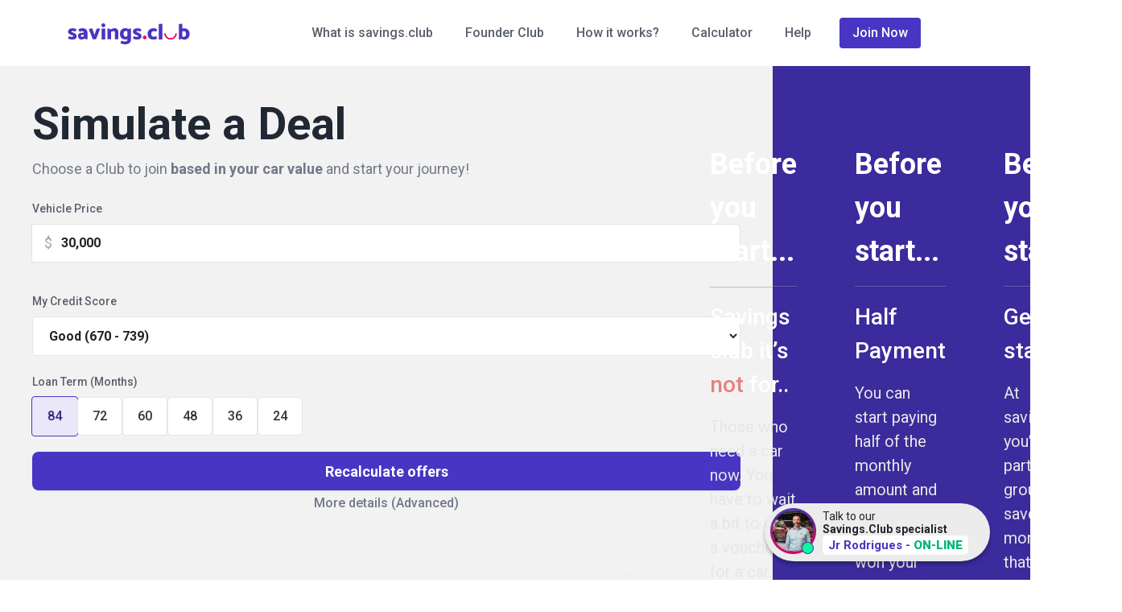

--- FILE ---
content_type: text/html; charset=UTF-8
request_url: https://savings.club/deals/?n_months=84&amount=15973
body_size: 67828
content:
  <!DOCTYPE html>
  <html lang="en-US">

  <head>
    <meta charset="UTF-8" />
    <meta name="viewport" content="width=420, user-scalable=no" />
    <link rel="icon" type="image/png" href="https://savings.club/wp-content/themes/savingsclub/images/favicon.png" />
    <title>Deals | Savings Club</title>
    <!-- Google Tag Manager -->
    <script>
      (function(w, d, s, l, i) {
        w[l] = w[l] || [];
        w[l].push({
          'gtm.start': new Date().getTime(),
          event: 'gtm.js'
        });
        var f = d.getElementsByTagName(s)[0],
          j = d.createElement(s),
          dl = l != 'dataLayer' ? '&l=' + l : '';
        j.async = true;
        j.src =
          'https://www.googletagmanager.com/gtm.js?id=' + i + dl;
        f.parentNode.insertBefore(j, f);
      })(window, document, 'script', 'dataLayer', 'GTM-PFRB7XB');
    </script>
    <!-- End Google Tag Manager -->

    <!-- Google Tag Manager (noscript) -->
    <noscript><iframe src="https://www.googletagmanager.com/ns.html?id=GTM-PFRB7XB" height="0" width="0" style="display:none;visibility:hidden"></iframe></noscript>
    <!-- End Google Tag Manager (noscript) -->

    <!-- anti-flicker snippet (recommended)  -->
    <style>
      .async-hide {
        opacity: 0 !important
      }
    </style>

    <script>
      (function(a, s, y, n, c, h, i, d, e) {
        s.className += ' ' + y;
        h.start = 1 * new Date;
        h.end = i = function() {
          s.className = s.className.replace(RegExp(' ?' + y), '')
        };
        (a[n] = a[n] || []).hide = h;
        setTimeout(function() {
          i();
          h.end = null
        }, c);
        h.timeout = c;
      })(window, document.documentElement, 'async-hide', 'dataLayer', 1000, {
        'CONTAINER_ID': true
      });
    </script>

    <!-- Google Tag Manager -->
    <script>
      (function(w, d, s, l, i) {
        w[l] = w[l] || [];
        w[l].push({
          'gtm.start': new Date().getTime(),
          event: 'gtm.js'
        });
        var f = d.getElementsByTagName(s)[0],
          j = d.createElement(s),
          dl = l != 'dataLayer' ? '&l=' + l : '';
        j.async = true;
        j.src =
          'https://www.googletagmanager.com/gtm.js?id=' + i + dl;
        f.parentNode.insertBefore(j, f);
      })(window, document, 'script', 'dataLayer', 'GTM-PHGG5QHK');
    </script>
    <!-- End Google Tag Manager -->



    <noscript><img height="1" width="1" style="display:none" src="https://www.facebook.com/tr?id=2821722021465688&ev=PageView&noscript=1" /></noscript>
    <!-- End Meta Pixel Code -->


    <link rel="stylesheet" type="text/css" media="all" href="https://savings.club/wp-content/themes/savingsclub/style.css" />
    <!-- LIBS BOOTSTRAP -->
    <link href='https://savings.club/wp-content/themes/savingsclub/css-v2/bootstrap.min.css' rel='stylesheet' type='text/css' />
    <link href='https://savings.club/wp-content/themes/savingsclub/css-v2/bootstrap-grid.css' rel='stylesheet' type='text/css' />
    <link href='https://savings.club/wp-content/themes/savingsclub/css-v2/bootstrap-reboot.css' rel='stylesheet' type='text/css' />
    <script src="https://savings.club/wp-content/themes/savingsclub/js/popper.min.js"></script>
    <script src="https://savings.club/wp-content/themes/savingsclub/js/bootstrap.js"></script>

    <script src="https://savings.club/wp-content/themes/savingsclub/js/jquery-2.2.0.min.js"></script>

    <link href='https://savings.club/wp-content/themes/savingsclub/css-v2/site.2.1.min.css' rel='stylesheet' type='text/css' />
    <link href='https://savings.club/wp-content/themes/savingsclub/css-v2/lps/sliderLinksLps.css' rel='stylesheet' type='text/css' />
    <link href='https://savings.club/wp-content/themes/savingsclub/css-v2/errors-page.css' rel='stylesheet' type='text/css' />


    <link rel=" preconnect" href="https://fonts.googleapis.com">
    <link rel="preconnect" href="https://fonts.gstatic.com" crossorigin>
    <link href="https://fonts.googleapis.com/css2?family=Roboto:ital,wght@0,100;0,300;0,400;0,500;0,700;0,900;1,100;1,300;1,400;1,500;1,700;1,900&display=swap" rel="stylesheet">


    <!-- FONT AWESOME -->
    <script src="https://kit.fontawesome.com/1843ecc39b.js" crossorigin="anonymous"></script>

    <script src="https://savings.club/wp-content/themes/savingsclub/js/owl.carousel.min.js"></script>
    <link href='https://savings.club/wp-content/themes/savingsclub/css-v2/owl.carousel.min.css' rel='stylesheet' type='text/css' />

    <!-- MENU MOBILE -->
    <link href='https://savings.club/wp-content/themes/savingsclub/css-v2/menu/demo.min.css' rel='stylesheet' type='text/css' />
    <link href='https://savings.club/wp-content/themes/savingsclub/css-v2/menu/normalize.min.css' rel='stylesheet' type='text/css' />
    <link href='https://savings.club/wp-content/themes/savingsclub/css-v2/menu/pushy.min.css' rel='stylesheet' type='text/css' />

    <link rel="stylesheet" href="https://savings.club/wp-content/themes/savingsclub/css/lite-yt-embed.min.css" />
    <script defer src="https://savings.club/wp-content/themes/savingsclub/js/lite-yt-embed.js"></script>



    <meta name='robots' content='max-image-preview:large' />
<link rel="alternate" title="oEmbed (JSON)" type="application/json+oembed" href="https://savings.club/wp-json/oembed/1.0/embed?url=https%3A%2F%2Fsavings.club%2Fdeals%2F" />
<link rel="alternate" title="oEmbed (XML)" type="text/xml+oembed" href="https://savings.club/wp-json/oembed/1.0/embed?url=https%3A%2F%2Fsavings.club%2Fdeals%2F&#038;format=xml" />
<style id='wp-img-auto-sizes-contain-inline-css' type='text/css'>
img:is([sizes=auto i],[sizes^="auto," i]){contain-intrinsic-size:3000px 1500px}
/*# sourceURL=wp-img-auto-sizes-contain-inline-css */
</style>
<style id='wp-emoji-styles-inline-css' type='text/css'>

	img.wp-smiley, img.emoji {
		display: inline !important;
		border: none !important;
		box-shadow: none !important;
		height: 1em !important;
		width: 1em !important;
		margin: 0 0.07em !important;
		vertical-align: -0.1em !important;
		background: none !important;
		padding: 0 !important;
	}
/*# sourceURL=wp-emoji-styles-inline-css */
</style>
<style id='wp-block-library-inline-css' type='text/css'>
:root{--wp-block-synced-color:#7a00df;--wp-block-synced-color--rgb:122,0,223;--wp-bound-block-color:var(--wp-block-synced-color);--wp-editor-canvas-background:#ddd;--wp-admin-theme-color:#007cba;--wp-admin-theme-color--rgb:0,124,186;--wp-admin-theme-color-darker-10:#006ba1;--wp-admin-theme-color-darker-10--rgb:0,107,160.5;--wp-admin-theme-color-darker-20:#005a87;--wp-admin-theme-color-darker-20--rgb:0,90,135;--wp-admin-border-width-focus:2px}@media (min-resolution:192dpi){:root{--wp-admin-border-width-focus:1.5px}}.wp-element-button{cursor:pointer}:root .has-very-light-gray-background-color{background-color:#eee}:root .has-very-dark-gray-background-color{background-color:#313131}:root .has-very-light-gray-color{color:#eee}:root .has-very-dark-gray-color{color:#313131}:root .has-vivid-green-cyan-to-vivid-cyan-blue-gradient-background{background:linear-gradient(135deg,#00d084,#0693e3)}:root .has-purple-crush-gradient-background{background:linear-gradient(135deg,#34e2e4,#4721fb 50%,#ab1dfe)}:root .has-hazy-dawn-gradient-background{background:linear-gradient(135deg,#faaca8,#dad0ec)}:root .has-subdued-olive-gradient-background{background:linear-gradient(135deg,#fafae1,#67a671)}:root .has-atomic-cream-gradient-background{background:linear-gradient(135deg,#fdd79a,#004a59)}:root .has-nightshade-gradient-background{background:linear-gradient(135deg,#330968,#31cdcf)}:root .has-midnight-gradient-background{background:linear-gradient(135deg,#020381,#2874fc)}:root{--wp--preset--font-size--normal:16px;--wp--preset--font-size--huge:42px}.has-regular-font-size{font-size:1em}.has-larger-font-size{font-size:2.625em}.has-normal-font-size{font-size:var(--wp--preset--font-size--normal)}.has-huge-font-size{font-size:var(--wp--preset--font-size--huge)}.has-text-align-center{text-align:center}.has-text-align-left{text-align:left}.has-text-align-right{text-align:right}.has-fit-text{white-space:nowrap!important}#end-resizable-editor-section{display:none}.aligncenter{clear:both}.items-justified-left{justify-content:flex-start}.items-justified-center{justify-content:center}.items-justified-right{justify-content:flex-end}.items-justified-space-between{justify-content:space-between}.screen-reader-text{border:0;clip-path:inset(50%);height:1px;margin:-1px;overflow:hidden;padding:0;position:absolute;width:1px;word-wrap:normal!important}.screen-reader-text:focus{background-color:#ddd;clip-path:none;color:#444;display:block;font-size:1em;height:auto;left:5px;line-height:normal;padding:15px 23px 14px;text-decoration:none;top:5px;width:auto;z-index:100000}html :where(.has-border-color){border-style:solid}html :where([style*=border-top-color]){border-top-style:solid}html :where([style*=border-right-color]){border-right-style:solid}html :where([style*=border-bottom-color]){border-bottom-style:solid}html :where([style*=border-left-color]){border-left-style:solid}html :where([style*=border-width]){border-style:solid}html :where([style*=border-top-width]){border-top-style:solid}html :where([style*=border-right-width]){border-right-style:solid}html :where([style*=border-bottom-width]){border-bottom-style:solid}html :where([style*=border-left-width]){border-left-style:solid}html :where(img[class*=wp-image-]){height:auto;max-width:100%}:where(figure){margin:0 0 1em}html :where(.is-position-sticky){--wp-admin--admin-bar--position-offset:var(--wp-admin--admin-bar--height,0px)}@media screen and (max-width:600px){html :where(.is-position-sticky){--wp-admin--admin-bar--position-offset:0px}}

/*# sourceURL=wp-block-library-inline-css */
</style><style id='global-styles-inline-css' type='text/css'>
:root{--wp--preset--aspect-ratio--square: 1;--wp--preset--aspect-ratio--4-3: 4/3;--wp--preset--aspect-ratio--3-4: 3/4;--wp--preset--aspect-ratio--3-2: 3/2;--wp--preset--aspect-ratio--2-3: 2/3;--wp--preset--aspect-ratio--16-9: 16/9;--wp--preset--aspect-ratio--9-16: 9/16;--wp--preset--color--black: #000000;--wp--preset--color--cyan-bluish-gray: #abb8c3;--wp--preset--color--white: #ffffff;--wp--preset--color--pale-pink: #f78da7;--wp--preset--color--vivid-red: #cf2e2e;--wp--preset--color--luminous-vivid-orange: #ff6900;--wp--preset--color--luminous-vivid-amber: #fcb900;--wp--preset--color--light-green-cyan: #7bdcb5;--wp--preset--color--vivid-green-cyan: #00d084;--wp--preset--color--pale-cyan-blue: #8ed1fc;--wp--preset--color--vivid-cyan-blue: #0693e3;--wp--preset--color--vivid-purple: #9b51e0;--wp--preset--gradient--vivid-cyan-blue-to-vivid-purple: linear-gradient(135deg,rgb(6,147,227) 0%,rgb(155,81,224) 100%);--wp--preset--gradient--light-green-cyan-to-vivid-green-cyan: linear-gradient(135deg,rgb(122,220,180) 0%,rgb(0,208,130) 100%);--wp--preset--gradient--luminous-vivid-amber-to-luminous-vivid-orange: linear-gradient(135deg,rgb(252,185,0) 0%,rgb(255,105,0) 100%);--wp--preset--gradient--luminous-vivid-orange-to-vivid-red: linear-gradient(135deg,rgb(255,105,0) 0%,rgb(207,46,46) 100%);--wp--preset--gradient--very-light-gray-to-cyan-bluish-gray: linear-gradient(135deg,rgb(238,238,238) 0%,rgb(169,184,195) 100%);--wp--preset--gradient--cool-to-warm-spectrum: linear-gradient(135deg,rgb(74,234,220) 0%,rgb(151,120,209) 20%,rgb(207,42,186) 40%,rgb(238,44,130) 60%,rgb(251,105,98) 80%,rgb(254,248,76) 100%);--wp--preset--gradient--blush-light-purple: linear-gradient(135deg,rgb(255,206,236) 0%,rgb(152,150,240) 100%);--wp--preset--gradient--blush-bordeaux: linear-gradient(135deg,rgb(254,205,165) 0%,rgb(254,45,45) 50%,rgb(107,0,62) 100%);--wp--preset--gradient--luminous-dusk: linear-gradient(135deg,rgb(255,203,112) 0%,rgb(199,81,192) 50%,rgb(65,88,208) 100%);--wp--preset--gradient--pale-ocean: linear-gradient(135deg,rgb(255,245,203) 0%,rgb(182,227,212) 50%,rgb(51,167,181) 100%);--wp--preset--gradient--electric-grass: linear-gradient(135deg,rgb(202,248,128) 0%,rgb(113,206,126) 100%);--wp--preset--gradient--midnight: linear-gradient(135deg,rgb(2,3,129) 0%,rgb(40,116,252) 100%);--wp--preset--font-size--small: 13px;--wp--preset--font-size--medium: 20px;--wp--preset--font-size--large: 36px;--wp--preset--font-size--x-large: 42px;--wp--preset--spacing--20: 0.44rem;--wp--preset--spacing--30: 0.67rem;--wp--preset--spacing--40: 1rem;--wp--preset--spacing--50: 1.5rem;--wp--preset--spacing--60: 2.25rem;--wp--preset--spacing--70: 3.38rem;--wp--preset--spacing--80: 5.06rem;--wp--preset--shadow--natural: 6px 6px 9px rgba(0, 0, 0, 0.2);--wp--preset--shadow--deep: 12px 12px 50px rgba(0, 0, 0, 0.4);--wp--preset--shadow--sharp: 6px 6px 0px rgba(0, 0, 0, 0.2);--wp--preset--shadow--outlined: 6px 6px 0px -3px rgb(255, 255, 255), 6px 6px rgb(0, 0, 0);--wp--preset--shadow--crisp: 6px 6px 0px rgb(0, 0, 0);}:where(.is-layout-flex){gap: 0.5em;}:where(.is-layout-grid){gap: 0.5em;}body .is-layout-flex{display: flex;}.is-layout-flex{flex-wrap: wrap;align-items: center;}.is-layout-flex > :is(*, div){margin: 0;}body .is-layout-grid{display: grid;}.is-layout-grid > :is(*, div){margin: 0;}:where(.wp-block-columns.is-layout-flex){gap: 2em;}:where(.wp-block-columns.is-layout-grid){gap: 2em;}:where(.wp-block-post-template.is-layout-flex){gap: 1.25em;}:where(.wp-block-post-template.is-layout-grid){gap: 1.25em;}.has-black-color{color: var(--wp--preset--color--black) !important;}.has-cyan-bluish-gray-color{color: var(--wp--preset--color--cyan-bluish-gray) !important;}.has-white-color{color: var(--wp--preset--color--white) !important;}.has-pale-pink-color{color: var(--wp--preset--color--pale-pink) !important;}.has-vivid-red-color{color: var(--wp--preset--color--vivid-red) !important;}.has-luminous-vivid-orange-color{color: var(--wp--preset--color--luminous-vivid-orange) !important;}.has-luminous-vivid-amber-color{color: var(--wp--preset--color--luminous-vivid-amber) !important;}.has-light-green-cyan-color{color: var(--wp--preset--color--light-green-cyan) !important;}.has-vivid-green-cyan-color{color: var(--wp--preset--color--vivid-green-cyan) !important;}.has-pale-cyan-blue-color{color: var(--wp--preset--color--pale-cyan-blue) !important;}.has-vivid-cyan-blue-color{color: var(--wp--preset--color--vivid-cyan-blue) !important;}.has-vivid-purple-color{color: var(--wp--preset--color--vivid-purple) !important;}.has-black-background-color{background-color: var(--wp--preset--color--black) !important;}.has-cyan-bluish-gray-background-color{background-color: var(--wp--preset--color--cyan-bluish-gray) !important;}.has-white-background-color{background-color: var(--wp--preset--color--white) !important;}.has-pale-pink-background-color{background-color: var(--wp--preset--color--pale-pink) !important;}.has-vivid-red-background-color{background-color: var(--wp--preset--color--vivid-red) !important;}.has-luminous-vivid-orange-background-color{background-color: var(--wp--preset--color--luminous-vivid-orange) !important;}.has-luminous-vivid-amber-background-color{background-color: var(--wp--preset--color--luminous-vivid-amber) !important;}.has-light-green-cyan-background-color{background-color: var(--wp--preset--color--light-green-cyan) !important;}.has-vivid-green-cyan-background-color{background-color: var(--wp--preset--color--vivid-green-cyan) !important;}.has-pale-cyan-blue-background-color{background-color: var(--wp--preset--color--pale-cyan-blue) !important;}.has-vivid-cyan-blue-background-color{background-color: var(--wp--preset--color--vivid-cyan-blue) !important;}.has-vivid-purple-background-color{background-color: var(--wp--preset--color--vivid-purple) !important;}.has-black-border-color{border-color: var(--wp--preset--color--black) !important;}.has-cyan-bluish-gray-border-color{border-color: var(--wp--preset--color--cyan-bluish-gray) !important;}.has-white-border-color{border-color: var(--wp--preset--color--white) !important;}.has-pale-pink-border-color{border-color: var(--wp--preset--color--pale-pink) !important;}.has-vivid-red-border-color{border-color: var(--wp--preset--color--vivid-red) !important;}.has-luminous-vivid-orange-border-color{border-color: var(--wp--preset--color--luminous-vivid-orange) !important;}.has-luminous-vivid-amber-border-color{border-color: var(--wp--preset--color--luminous-vivid-amber) !important;}.has-light-green-cyan-border-color{border-color: var(--wp--preset--color--light-green-cyan) !important;}.has-vivid-green-cyan-border-color{border-color: var(--wp--preset--color--vivid-green-cyan) !important;}.has-pale-cyan-blue-border-color{border-color: var(--wp--preset--color--pale-cyan-blue) !important;}.has-vivid-cyan-blue-border-color{border-color: var(--wp--preset--color--vivid-cyan-blue) !important;}.has-vivid-purple-border-color{border-color: var(--wp--preset--color--vivid-purple) !important;}.has-vivid-cyan-blue-to-vivid-purple-gradient-background{background: var(--wp--preset--gradient--vivid-cyan-blue-to-vivid-purple) !important;}.has-light-green-cyan-to-vivid-green-cyan-gradient-background{background: var(--wp--preset--gradient--light-green-cyan-to-vivid-green-cyan) !important;}.has-luminous-vivid-amber-to-luminous-vivid-orange-gradient-background{background: var(--wp--preset--gradient--luminous-vivid-amber-to-luminous-vivid-orange) !important;}.has-luminous-vivid-orange-to-vivid-red-gradient-background{background: var(--wp--preset--gradient--luminous-vivid-orange-to-vivid-red) !important;}.has-very-light-gray-to-cyan-bluish-gray-gradient-background{background: var(--wp--preset--gradient--very-light-gray-to-cyan-bluish-gray) !important;}.has-cool-to-warm-spectrum-gradient-background{background: var(--wp--preset--gradient--cool-to-warm-spectrum) !important;}.has-blush-light-purple-gradient-background{background: var(--wp--preset--gradient--blush-light-purple) !important;}.has-blush-bordeaux-gradient-background{background: var(--wp--preset--gradient--blush-bordeaux) !important;}.has-luminous-dusk-gradient-background{background: var(--wp--preset--gradient--luminous-dusk) !important;}.has-pale-ocean-gradient-background{background: var(--wp--preset--gradient--pale-ocean) !important;}.has-electric-grass-gradient-background{background: var(--wp--preset--gradient--electric-grass) !important;}.has-midnight-gradient-background{background: var(--wp--preset--gradient--midnight) !important;}.has-small-font-size{font-size: var(--wp--preset--font-size--small) !important;}.has-medium-font-size{font-size: var(--wp--preset--font-size--medium) !important;}.has-large-font-size{font-size: var(--wp--preset--font-size--large) !important;}.has-x-large-font-size{font-size: var(--wp--preset--font-size--x-large) !important;}
/*# sourceURL=global-styles-inline-css */
</style>

<style id='classic-theme-styles-inline-css' type='text/css'>
/*! This file is auto-generated */
.wp-block-button__link{color:#fff;background-color:#32373c;border-radius:9999px;box-shadow:none;text-decoration:none;padding:calc(.667em + 2px) calc(1.333em + 2px);font-size:1.125em}.wp-block-file__button{background:#32373c;color:#fff;text-decoration:none}
/*# sourceURL=/wp-includes/css/classic-themes.min.css */
</style>
<link rel='stylesheet' id='categories-images-styles-css' href='https://savings.club/wp-content/plugins/categories-images/assets/css/zci-styles.css?ver=3.3.1' type='text/css' media='all' />
<link rel='stylesheet' id='contact-form-7-css' href='https://savings.club/wp-content/plugins/contact-form-7/includes/css/styles.css?ver=6.1.4' type='text/css' media='all' />
<link rel='stylesheet' id='page-list-style-css' href='https://savings.club/wp-content/plugins/page-list/css/page-list.css?ver=5.9' type='text/css' media='all' />
<link rel='stylesheet' id='SFSImainCss-css' href='https://savings.club/wp-content/plugins/ultimate-social-media-icons/css/sfsi-style.css?ver=2.9.6' type='text/css' media='all' />
<link rel='stylesheet' id='mc4wp-form-themes-css' href='https://savings.club/wp-content/plugins/mailchimp-for-wp/assets/css/form-themes.css?ver=4.10.4' type='text/css' media='all' />
<script type="text/javascript" src="https://savings.club/wp-includes/js/jquery/jquery.min.js?ver=3.7.1" id="jquery-core-js"></script>
<script type="text/javascript" src="https://savings.club/wp-includes/js/jquery/jquery-migrate.min.js?ver=3.4.1" id="jquery-migrate-js"></script>
<link rel="https://api.w.org/" href="https://savings.club/wp-json/" /><link rel="alternate" title="JSON" type="application/json" href="https://savings.club/wp-json/wp/v2/pages/1819" /><link rel="EditURI" type="application/rsd+xml" title="RSD" href="https://savings.club/xmlrpc.php?rsd" />
<meta name="generator" content="WordPress 6.9" />
<link rel="canonical" href="https://savings.club/deals/" />
<link rel='shortlink' href='https://savings.club/?p=1819' />
<meta name="follow.[base64]" content="RWfg0CD53F30jTaT4WYZ"/><script>document.createElement( "picture" );if(!window.HTMLPictureElement && document.addEventListener) {window.addEventListener("DOMContentLoaded", function() {var s = document.createElement("script");s.src = "https://savings.club/wp-content/plugins/webp-express/js/picturefill.min.js";document.body.appendChild(s);});}</script>
    <script type="application/ld+json">
      {
        "@context": "https://schema.org",
        "@type": "FAQPage",
        "mainEntity": [{
          "@type": "Question",
          "name": "Can anyone join savings.club?",
          "acceptedAnswer": {
            "@type": "Answer",
            "text": "We ask for your Social Security Number as a part of an authorization request to conduct a credit check. This is optional and you can still fully participate in a club without a credit check or providing a Social Security Number."
          }
        }, {
          "@type": "Question",
          "name": "What is an EAPR and what’s the difference between traditional loan APR?",
          "acceptedAnswer": {
            "@type": "Answer",
            "text": "With traditional loans, APR is an annual rate calculated based on fees you pay to secure the loan. Here at savings.club we use EAPR (Equivalent Annual Percent Rate) where you only pay for your vehicle and administrative fees. Our administration fees are used to keep up savings.club's infrastructure and EAPR means no compounding interest, ever."
          }
        }, {
          "@type": "Question",
          "name": "Why is savings.club so much cheaper than traditional financing?",
          "acceptedAnswer": {
            "@type": "Answer",
            "text": "With savings.club, you only pay what you need to. All of the hidden fees and costs you pay with traditional loans aren’t a factor in our pricing. You’ll only ever pay for your car and administration fees so that we can properly run your club."
          }
        }, {
          "@type": "Question",
          "name": "When will I get my car?",
          "acceptedAnswer": {
            "@type": "Answer",
            "text": "You can pick out a car from any dealership once you’ve received a credit voucher. Your eligibility for a voucher is dependent on your savings score. You can increase your score the more you make on time payments. The higher it is, the sooner you can receive your voucher and buy a car. The voucher works just like cash, so you can drive off the lot with your car once you decide which one is best for you."
          }
        }]
      }
    </script>

    <script type="application/ld+json">
      {
        "@context": "https://schema.org/",
        "@type": "Product",
        "brand": {
          "@type": "Brand",
          "name": "savings.club"
        },
        "description": "A savings club helps you to plan and save to get your dream car for the lowest rate on the market. Check how it works!",
        "image": "https://savings.club/wp-content/uploads/2022/12/link-img_Mesa-de-trabajo-1.jpg",
        "name": "savings.club",
        "review": [{
            "@type": "Review",
            "reviewRating": {
              "@type": "Rating",
              "ratingValue": "4.5"
            },
            "reviewBody": "I saw in a savings.club a real opportunity to buy a Truck without paying interest. Surely I would recommend it to my friends and family.",
            "author": {
              "@type": "Person",
              "name": "Nilson César"
            }
          },
          {
            "@type": "Review",
            "reviewRating": {
              "@type": "Rating",
              "ratingValue": "4"
            },
            "reviewBody": "I was surprised that I got my credit voucher in the third month. I got my new car quickly with an affordable payment plan, without all those fees and interest.",
            "author": {
              "@type": "Person",
              "name": "Thalles Guimarães"
            }
          },
          {
            "@type": "Review",
            "reviewRating": {
              "@type": "Rating",
              "ratingValue": "5"
            },
            "reviewBody": "My experience was amazing. I had a dream to buy a new car, and a savings.club helped me to make this dream come true. It was above all my expectations and they offered me all the support I needed.",
            "author": {
              "@type": "Person",
              "name": "Ricardo Couto"
            }
          },
          {
            "@type": "Review",
            "reviewRating": {
              "@type": "Rating",
              "ratingValue": "4"
            },
            "reviewBody": "I needed a car to go to college 33 miles away. I went to a dealership that advised me to join a savings.club. It wasn't easy to save, but I'm glad I did it, and I recommend it to all my friends.",
            "author": {
              "@type": "Person",
              "name": "Queila Silva"
            }
          },
          {
            "@type": "Review",
            "reviewRating": {
              "@type": "Rating",
              "ratingValue": "4.5"
            },
            "reviewBody": "We are happy and glad to have the help of the savings.club to plan and change our car into a new model with lower monthly payments.",
            "author": {
              "@type": "Person",
              "name": "Anderson"
            }
          },
          {
            "@type": "Review",
            "reviewRating": {
              "@type": "Rating",
              "ratingValue": "4.5"
            },
            "reviewBody": "I believe that the essential is never give up. I wanted and got another car right at the beginning of my club. Now I believe that we should not give up on our dreams.",
            "author": {
              "@type": "Person",
              "name": "Eula Paula Pires"
            }
          },
          {
            "@type": "Review",
            "reviewRating": {
              "@type": "Rating",
              "ratingValue": "5"
            },
            "reviewBody": "Through a savings.club, I made the dream of the first truck come true. I’m very grateful to SavingsClub for all the support. Thank you very much!",
            "author": {
              "@type": "Person",
              "name": "Cristiano Saugo"
            }
          }
        ],
        "aggregateRating": {
          "@type": "AggregateRating",
          "ratingValue": "4",
          "bestRating": "5",
          "ratingCount": "7"
        },
        "offers": {
          "@type": "Offer",
          "price": "0",
          "priceCurrency": "USD",
          "availability": "https://schema.org/OnlineOnly"
        }
      }
    </script>

    <script type="application/ld+json">
      {
        "@context": "https://schema.org",
        "@type": ["VideoObject", "LearningResource"],
        "name": "What is Savings Club",
        "description": "Explanation of the basics of Savings Club for beginners.",
        "learningResourceType": "Concept Overview",
        "contentUrl": "https://youtu.be/5HuHlm69Pso",
        "thumbnailUrl": [
          "https://img.youtube.com/vi/5HuHlm69Pso/0.jpg"
        ],
        "uploadDate": "2022-05-20T08:00:00+08:00"
      }
    </script>

    <script type="application/ld+json">
      {
        "@context": "https://schema.org",
        "@type": ["VideoObject", "LearningResource"],
        "name": "What is an EAPR? And How Can it Save you Money!",
        "description": "Explanation of the basics of EAPR for beginners.",
        "learningResourceType": "Concept Overview",
        "contentUrl": "https://youtu.be/EPxQv8JDLrQ",
        "thumbnailUrl": [
          "https://img.youtube.com/vi/EPxQv8JDLrQ/0.jpg"
        ],
        "uploadDate": "2022-11-20T08:00:00+08:00"
      }
    </script>

    <script type="application/ld+json">
      {
        "@context": "https://schema.org",
        "@type": "Organization",
        "url": "https://savings.club/",
        "logo": "https://savings.club/wp-content/themes/savingsclub/images/favicon.png"
      }
    </script>
    <script type="application/ld+json">
      {
        "@context": "https://schema.org",
        "@type": "FinancialService",
        "image": [
          "https://savings.club/wp-content/themes/savingsclub/images/favicon.png",
          "https://savings.club/wp-content/themes/savingsclub/images/youCanSaveUpTo.png"
        ],
        "name": "Savings Club LLC",
        "address": {
          "@type": "PostalAddress",
          "streetAddress": "13785 Research Blvd",
          "addressLocality": "Austin",
          "addressRegion": "TX",
          "postalCode": "78750",
          "addressCountry": "US"
        },
        "geo": {
          "@type": "GeoCoordinates",
          "latitude": 30.467173,
          "longitude": -97.794978
        },
        "url": "https://savings.club",
        "logo": "https://savings.club/wp-content/themes/savingsclub/images/favicon.png"
      }
    </script>

    <!-- Google tag (gtag.js) -->
    <script async src="https://www.googletagmanager.com/gtag/js?id=G-LW7QHXQTSZ"></script>
    <script>
      window.dataLayer = window.dataLayer || [];

      function gtag() {
        dataLayer.push(arguments);
      }
      gtag('js', new Date());

      gtag('config', 'G-LW7QHXQTSZ');
    </script>

    <!---- MICROSOFT CLARITY ---->
    <script type="text/javascript">
      (function(c, l, a, r, i, t, y) {
        c[a] = c[a] || function() {
          (c[a].q = c[a].q || []).push(arguments)
        };
        t = l.createElement(r);
        t.async = 1;
        t.src = "https://www.clarity.ms/tag/" + i;
        y = l.getElementsByTagName(r)[0];
        y.parentNode.insertBefore(t, y);
      })(window, document, "clarity", "script", "q6b70flnu6");
    </script>

  </head>

  <body class="wp-singular page-template-default page page-id-1819 wp-theme-savingsclub sfsi_actvite_theme_flat">

    <!-- NEW CHATBOT DELPHI.IA --->
    <script id="delphi-bubble-script">
      window.delphi = {
        ...(window.delphi ?? {})
      };

      window.delphi.bubble = {
        config: "2d9a14c3-a8ee-45f4-ac76-c5768cf0bd20",
        overrides: {
          landingPage: "OVERVIEW",
        },

        trigger: {
          color: "#FF6A27",
        },
      };
    </script>

    <script id="delphi-bubble-bootstrap" src="https://embed.delphi.ai/loader.js"></script>
    <!--- END NEW CHATBOT --->

    <!-- MENU MOBILE -->
    <nav class="pushy pushy-left" data-focus="#first-link">
      <div class="pushy-content">

        <button class="menu-btn menu-btn-close">X</button>

        <div class="logoHeader" data-anime="top">
          <a href="https://savings.club"><img src="https://savings.club/wp-content/themes/savingsclub/images/logoNeonBlue.svg" alt="Savings.club" /></a>

        </div>

        <div class="pull-left">
          <div class="menu mobile">
            <ul>
              <li><a itemprop="What is savings.club" href="https://savings.club/what-is-savings-club/">What is savings.club</a></li>
              <li><a itemprop="Founder.Club" href="https://savings.club/founder-club/">Founder Club</a></li>
              <li><a itemprop="How it works?" href="https://savings.club/how-it-works/">How it works?</a></li>
              <li><a itemprop="Calculator" href="https://savings.club/calculator/">Calculator</a></li>
              <li><a itemprop="Support" href="https://savings.club/support/">Help</a></li>
              <li class="bot joinnowButton"><a itemprop="Join Now" href="https://contractflow.savings.club/deals">Join Now</a></li>
            </ul>
          </div>
        </div>
      </div>
    </nav>

    <!-- Site Overlay -->
    <div class="site-overlay"></div>

    <nav class="header">
      <div class="container">
        <button class="menu-btn">&#9776;</button>

        <div class="row">
          <div class="col-lg-2 col-md-4 col-sm-6">
            <a href="https://savings.club"><img src="https://savings.club/wp-content/themes/savingsclub/images/logoNeonBlue.svg" alt="Savings.club" /></a>
          </div>


          <div class="col-lg-9 col-md-10 ms-auto menu skpMenu">
            <ul>
              <li><a itemprop="What is savings.club" href="https://savings.club/what-is-savings-club/">What is savings.club</a></li>
              <li><a itemprop="Founder.Club" href="https://savings.club/founder-club/">Founder Club</a></li>
              <li><a itemprop="How it works?" href="https://savings.club/how-it-works/">How it works?</a></li>
              <li><a itemprop="Calculator" href="https://savings.club/calculator/">Calculator</a>
              <li><a itemprop="Support" href="https://savings.club/support/">Help</a></li>
              <li class="bot joinnowButton"><a itemprop="Join Now" href="https://contractflow.savings.club/deals">Join Now</a></li>
            </ul>
          </div>
        </div>

      </div>
    </nav><!-- #header -->

    <div class="headerFixed">
      <div class="container">
        <button class="menu-btn">&#9776;</button>

        <div class="row">
          <div class="col-lg-2 col-md-4 col-sm-6">
            <a href="https://savings.club"><img src="https://savings.club/wp-content/themes/savingsclub/images/logoNeonBlue.svg" alt="Savings.club" /></a>
          </div>

          <div class="boxFlags col-lg-1">
            <div class="gtranslate_wrapper" id="gt-wrapper-56154241"></div>          </div>



          <div class="col-lg-9 col-md-10 ms-auto menu skpMenu">
            <ul>
              <li><a itemprop="What is savings.club" href="https://savings.club/what-is-savings-club/">What is savings.club</a></li>
              <li><a itemprop="Founder.Club" href="https://savings.club/founder-club/">Founder Club</a></li>
              <li><a itemprop="How it works?" href="https://savings.club/how-it-works/">How it works?</a></li>
              <li><a itemprop="Calculator" href="https://savings.club/calculator/">Calculator</a></li>
              <li><a itemprop="Support" href="https://savings.club/support/">Help</a></li>
              <li class="bot joinnowButton"><a itemprop="Join Now" href="https://contractflow.savings.club/deals">Join Now</a></li>
            </ul>
          </div>
        </div>

      </div>
    </div><!-- #header -->

    <div id="wrapper" class="hfeed">
      <div id="main">
<link
  href="https://cdn.jsdelivr.net/npm/bootstrap@5.3.0-alpha1/dist/css/bootstrap.min.css"
  rel="stylesheet"
  integrity="sha384-GLhlTQ8iRABdZLl6O3oVMWSktQOp6b7In1Zl3/Jr59b6EGGoI1aFkw7cmDA6j6gD"
  crossorigin="anonymous"
/>

<link href='https://savings.club/wp-content/themes/savingsclub/css-v2/deas-2.min.css'
rel='stylesheet' type='text/css' />

<script
  src="https://cdn.jsdelivr.net/npm/bootstrap@5.3.0-alpha1/dist/js/bootstrap.bundle.min.js"
  integrity="sha384-w76AqPfDkMBDXo30jS1Sgez6pr3x5MlQ1ZAGC+nuZB+EYdgRZgiwxhTBTkF7CXvN"
  crossorigin="anonymous"
></script>
<script src="https://cdnjs.cloudflare.com/ajax/libs/apexcharts/3.36.2/apexcharts.min.js"></script>
<script src="https://savings.club/wp-content/themes/savingsclub/js/owl.carousel.min.js"></script>
<!--<script src="https://savings.club/wp-content/themes/savingsclub/js/deas-2.min.js"></script>-->

<!-- SCRIPT QUE OCULTA E MOSTRA HEADER FIXO --->
<script>
  $(function () {
    $(window).on('scroll', function () {
      if ($(window).scrollTop() > 400) {
        $('.header').addClass('activeHeader');
      } else {
        //remove the background property so it comes transparent again (defined in your css)
        $('.header').removeClass('activeHeader');
      }
    });
  });
</script>

<div class="deals-wrapper container-fluid">
  <div class="row">
    <section class="col-xl-9 col-lg-12 col-12 deals-content g-0">
      <div class="deals-content-wrapper">
        <div class="simulator-content">
          <h1 class="simulator-title">Simulate a Deal</h1>
          <p class="simulator-description">
            Choose a Club to join
            <strong>based in your car value</strong> and start your journey!
          </p>
          <div class="boxSimulator">
            <form onsubmit="return handleSubmit(event)">
              <div class="row">
                <div class="col-12 col-xxl-3">
                  <div class="filds input-group mb-3">
                    <label for="vp">Vehicle Price</label>
                    <span class="input-group-text" id="basic-addon1">$</span>
                    <input
                      type="text"
                      id="sm-vehicle-price"
                      name="sm-vehicle-price"
                      class="form-control"
                      placeholder="5,000"
                      value="30,000"
                      aria-describedby="basic-addon1"
                    />
                  </div>
                </div>
                <div class="col-12 col-xxl-3">
                  <div class="filds">
                    <label for="mcs">My Credit Score</label>
                    <select name="mcs">
                      <option name="exceptional" value="800">
                        Exceptional (800 - 850)
                      </option>
                      <option name="very-good" value="740">
                        Very Good (740 - 799)
                      </option>
                      <option name="good" value="670" selected>
                        Good (670 - 739)
                      </option>
                      <option name="fair" value="580">Fair (580 - 669)</option>
                      <option name="poor" value="450">Poor (300 - 579)</option>
                      <option name="dont-have" value="300">
                        I don't have one
                      </option>
                    </select>
                  </div>
                </div>
                <div class="col-12 col-xxl-6">
                  <label for="">Loan Term (Months)</label>
                  <div class="boxMonthsSelect">
                    <div class="input-option">
                      <div class="radio">
                        <label
                          ><input
                            type="radio"
                            name="sm-duration"
                            checked
                            value="84"
                          />
                          <span>84</span>
                        </label>
                      </div>
                      <div class="radio">
                        <label>
                          <input type="radio" name="sm-duration" value="72" />
                          <span>72</span>
                        </label>
                      </div>
                      <div class="radio">
                        <label>
                          <input type="radio" name="sm-duration" value="60" />
                          <span>60</span>
                        </label>
                      </div>
                      <div class="radio">
                        <label>
                          <input type="radio" name="sm-duration" value="48" />
                          <span>48</span>
                        </label>
                      </div>
                      <div class="radio">
                        <label>
                          <input type="radio" name="sm-duration" value="36" />
                          <span>36</span>
                        </label>
                      </div>
                      <div class="radio">
                        <label>
                          <input type="radio" name="sm-duration" value="24" />
                          <span>24</span>
                        </label>
                      </div>
                    </div>
                  </div>
                </div>

                <div class="col-12 col-xxl-4">
                  <button class="recalculateButton">Recalculate offers</button>
                </div>
                <div class="col-12 col-xxl-3 moreDetailsContainer">
                  <button
                    class="moreDetailsButton"
                    onclick="onMoreDetailsClick()"
                    type="button"
                  >
                    More details (Advanced)

                    <i id="buttonIcon" class="fa fa-chevron-down"></i>
                  </button>
                </div>
              </div>
            </form>
          </div>
        </div>
        <div
          id="chartModal"
          aria-hidden="true"
          aria-labelledby="chartModalLabel"
          tabindex="-1"
        >
          <div class="modal-dialog modal-dialog-centered">
            <div class="modal-content">
              <button
                type="button"
                class="btn-close"
                data-bs-dismiss="modal"
                aria-label="Close"
              ></button>
              <div id="simulatorContainer">
                <div id="simulator">
                  <div class="col-lg-12 col-md-12 col-sm-12">
                    <div class="boxSimulator">
                      <div class="row">
                        <div class="col-lg-12 col-md-12 col-sm-12 boxGraphic">
                          <div class="simulator-mobile-wrapper">
                            <div class="row">
                              <div class="col-lg-7 col-md-12 col-sm-12 compare">
                                <p>
                                  <img
                                    src="https://savings.club/wp-content/themes/savingsclub/images/redCircle.svg"
                                    class="circle" alt="Circle"
                                  />
                                  Traditional Finacing
                                  <span class="tf-mo"></span>
                                  <small
                                    data-bs-toggle="popover"
                                    data-bs-placement="top"
                                    title="APR"
                                    data-bs-content="High compounding interest rates cost thousands after it’s all said and done."
                                  >
                                    <strong class="apr-box"
                                      ><span class="apr"></span>
                                      <img
                                        src="https://savings.club/wp-content/themes/savingsclub/images/interrogation.svg" alt="Interrogation"
                                      />
                                    </strong>
                                  </small>
                                </p>
                                <p>
                                  <img
                                    src="https://savings.club/wp-content/themes/savingsclub/images/purpleCircle.svg" alt="Circle"
                                    class="circle"
                                  />
                                  Savings Club
                                  <span class="sc-mo"></span>
                                  <small
                                    data-bs-toggle="popover"
                                    data-bs-placement="top"
                                    title="EAPR"
                                    data-bs-content="Only pay for your vehicle and administrative fees. No compounding interest, ever."
                                  >
                                    <strong class="apr-box"
                                      ><span class="eapr"></span>
                                      <img
                                        src="https://savings.club/wp-content/themes/savingsclub/images/interrogation.svg" alt="Interrogation"
                                      />
                                    </strong>
                                  </small>
                                </p>
                              </div>
                              <div class="col-lg-5 col-md-12 col-sm-12">
                                <ul
                                  class="nav nav-pills mb-3"
                                  id="pills-tab"
                                  role="tablist"
                                >
                                  <li class="nav-item" role="presentation">
                                    <button
                                      class="nav-link active"
                                      id="pills-home-tab"
                                      data-bs-toggle="pill"
                                      data-bs-target="#pills-home"
                                      type="button"
                                      role="tab"
                                      aria-controls="pills-home"
                                      aria-selected="true"
                                      tabindex="0"
                                    >
                                      Payments
                                    </button>
                                  </li>
                                  <li class="nav-item" role="presentation">
                                    <button
                                      class="nav-link"
                                      id="pills-profile-tab"
                                      data-bs-toggle="pill"
                                      data-bs-target="#pills-profile"
                                      type="button"
                                      role="tab"
                                      aria-controls="pills-profile"
                                      aria-selected="false"
                                      tabindex="0"
                                    >
                                      Price breakdown
                                    </button>
                                  </li>
                                </ul>
                              </div>
                              <div class="tab-content" id="pills-tabContent">
                                <!------- CHART LINE ----------->
                                <div
                                  class="tab-pane fade show active"
                                  id="pills-home"
                                  role="tabpanel"
                                  aria-labelledby="pills-home-tab"
                                >
                                  <div class="graphic">
                                    <div id="chart"></div>
                                  </div>
                                </div>
                                <!--------- CHART DONUT ------------>
                                <div
                                  class="tab-pane fade"
                                  id="pills-profile"
                                  role="tabpanel"
                                  aria-labelledby="pills-profile-tab"
                                >
                                  <div class="graphic">
                                    <div class="row">
                                      <div class="col-lg-6 compare td">
                                        <div id="chartDonut1"></div>
                                        <p>
                                          <i class="fas fa-circle"></i>
                                          Traditional Finacing
                                          <abbr class="totalTerms"></abbr>
                                        </p>
                                        <p>
                                          <span class="donut-description"
                                            ><strong
                                              >You’ll get your car
                                              instantly</strong
                                            >,<br />
                                            but with higher fees, minimal
                                            support and frustration with high
                                            interest for your car.</span
                                          >
                                        </p>
                                      </div>
                                      <div class="col-lg-6 compare sc">
                                        <div id="chartDonut2"></div>
                                        <p>
                                          <i class="fas fa-circle"></i>
                                          Savings Club
                                          <abbr class="totalTerms"></abbr>
                                        </p>
                                        <p>
                                          <span class="donut-description"
                                            ><strong
                                              >You won’t get your car
                                              instantly</strong
                                            >,<br />
                                            but you'll have the chance each
                                            month until the end of your loan
                                            term.</span
                                          >
                                        </p>
                                      </div>
                                    </div>
                                  </div>
                                </div>
                              </div>
                              <div class="col-lg-12 showMeTheDeals">
                                <p>
                                  Save <span class="sc-total-savings"></span>
                                </p>
                              </div>
                            </div>
                          </div>
                        </div>
                      </div>
                    </div>
                  </div>
                </div>
              </div>
            </div>
          </div>
        </div>

        <div class="loan-content">
          <div class="loan-desktop">
            <ul class="nav nav-tabs loan-tabs" id="myTab" role="tablist">
              <li class="nav-item" role="presentation">
                <button
                  class="nav-link active"
                  id="full-payment-tab"
                  data-bs-toggle="tab"
                  data-bs-target="#full-payment-tab-pane"
                  type="button"
                  role="tab"
                  aria-controls="full-payment-tab-pane"
                  aria-selected="true"
                >
                  Full payment
                </button>
              </li>
              <li class="nav-item" role="presentation">
                <button
                  class="nav-link"
                  id="half-payment-tab"
                  data-bs-toggle="tab"
                  data-bs-target="#half-payment-tab-pane"
                  type="button"
                  role="tab"
                  aria-controls="half-payment-tab-pane"
                  aria-selected="false"
                >
                  Half payment <span class="loan-best-choice">best choice</span>
                </button>
              </li>
            </ul>

            <div class="tab-content loan-container-list" id="myTabContent">
              <!-- Full Payment content tab -->
              <div
                class="tab-pane fade show active"
                id="full-payment-tab-pane"
                role="tabhalfpayment"
                aria-labelledby="full-payment-tab"
                tabindex="0"
              >
                <!-- Full Payment row -->
                <div id="full-payment-results" class="loan-wrapper"></div>
              </div>
              <!-- Half Payment content tab -->
              <div
                class="tab-pane fade"
                id="half-payment-tab-pane"
                role="tabhalfpayment"
                aria-labelledby="half-payment-tab"
                tabindex="0"
              >
                <!-- HALF PAYMENT ROW -->
                <div id="half-payment-results" class="loan-wrapper">
                  <!-- LOAN HALF PAYMENT CARD -->
                </div>
                <!-- LINK HOW HALF PAYMENT WORKS -->
                <div class="loan-link-how-work">
                  <a
					href
                    data-bs-toggle="modal"
					data-bs-target="#staticBackdrop"
                    >How do half payments work? &nbsp;
                    <svg
                      width="12"
                      height="13"
                      viewBox="0 0 12 13"
                      fill="none"
                      xmlns="http://www.w3.org/2000/svg"
                    >
                      <path
                        d="M4.66667 2.5V3.83333H1.33333V11.1667H8.66667V7.83333H10V11.8333C10 12.0101 9.92976 12.1797 9.80474 12.3047C9.67971 12.4298 9.51014 12.5 9.33333 12.5H0.666667C0.489856 12.5 0.320286 12.4298 0.195262 12.3047C0.0702379 12.1797 0 12.0101 0 11.8333V3.16667C0 2.98986 0.0702379 2.82029 0.195262 2.69526C0.320286 2.57024 0.489856 2.5 0.666667 2.5H4.66667ZM12 0.5V5.83333H10.6667V2.77533L5.47133 7.97133L4.52867 7.02867L9.72333 1.83333H6.66667V0.5H12Z"
                        fill="#6B5BD2"
                      />
                    </svg>
                  </a>
                </div>
              </div>
            </div>
          </div>

          <div class="container">
            <div class="row">
              <div class="col-12">
                <div id="mobile-results" class="loan-mobile"></div>
              </div>
            </div>
          </div>
        </div>
      </div>
    </section>
	<div class="modal fade" id="staticBackdrop" data-bs-backdrop="static" data-bs-keyboard="false" tabindex="-1" aria-labelledby="staticBackdropLabel" aria-hidden="true">
			  <div class="modal-dialog modal-lg middle">
				  <div class="modal-content">
					  <div class="modal-header">
						  <button type="button" class="btn-close" data-bs-dismiss="modal" aria-label="Close"></button>
					  </div>
					  <div class="modal-body">
						 <iframe id="video" width="560" height="315" src="https://www.youtube.com/embed/ZCv-Zc-RKfs?enablejsapi=1" title="YouTube video player" frameborder="0" allow="accelerometer; autoplay; clipboard-write; encrypted-media; gyroscope; picture-in-picture; web-share" allowfullscreen></iframe>
					  </div>
				  </div>
			  </div>
	</div>
    <section class="col-xl-3 col-lg-12 col-12 deals-onboarding">
      <div class="row onboard-row">
        <div class="onboard-container onboard-desktop">
          <div class="owl-carousel">
            <div class="onboard-item">
              <div class="onboard-contant-text">
                <strong>Before you start...</strong>
                <hr />
                <p class="onboard-subtitle">
                  Savings club it’s <span>not</span> for..
                </p>
                <p class="onboard-text">
                  Those who need a car now. You have to wait a bit to get a
                  voucher for a car.
                </p>
              </div>
              <svg
                class="onboard-image"
                width="454"
                height="454"
                viewBox="0 0 454 454"
                fill="none"
                xmlns="http://www.w3.org/2000/svg"
                xmlns:xlink="http://www.w3.org/1999/xlink"
              >
                <rect width="454" height="454" fill="url(#pattern3)" />
                <defs>
                  <pattern
                    id="pattern3"
                    patternContentUnits="objectBoundingBox"
                    width="1"
                    height="1"
                  >
                    <use
                      xlink:href="#image0_744_10718"
                      transform="scale(0.00390625)"
                    />
                  </pattern>
                  <image
                    id="image0_744_10718"
                    width="256"
                    height="256"
                    xlink:href="[data-uri]"
                  />
                </defs>
              </svg>
            </div>
            <div class="onboard-item">
              <div class="onboard-contant-text">
                <strong>Before you start...</strong>
                <hr />
                <p class="onboard-subtitle">Half Payment</p>
                <p class="onboard-text">
                  You can start paying half of the monthly amount and pay the
                  rest after you’ve won your voucher.
                </p>
              </div>
              <svg
                class="onboard-image"
                width="454"
                height="454"
                viewBox="0 0 454 454"
                fill="none"
                xmlns="http://www.w3.org/2000/svg"
                xmlns:xlink="http://www.w3.org/1999/xlink"
              >
                <rect width="454" height="454" fill="url(#pattern0)" />
                <defs>
                  <pattern
                    id="pattern0"
                    patternContentUnits="objectBoundingBox"
                    width="1"
                    height="1"
                  >
                    <use
                      xlink:href="#image0_747_10909"
                      transform="scale(0.00390625)"
                    />
                  </pattern>
                  <image
                    id="image0_747_10909"
                    width="256"
                    height="256"
                    xlink:href="[data-uri]"
                  />
                </defs>
              </svg>
            </div>
            <div class="onboard-item">
              <div class="onboard-contant-text">
                <strong>Before you start...</strong>
                <hr />
                <p class="onboard-subtitle">Getting started</p>
                <p class="onboard-text">
                  At savings.club, you’ll be part of a group that saves money so
                  that each member can buy a vehicle.
                </p>
              </div>
              <svg
                class="onboard-image"
                width="454"
                height="454"
                viewBox="0 0 454 454"
                fill="none"
                xmlns="http://www.w3.org/2000/svg"
                xmlns:xlink="http://www.w3.org/1999/xlink"
              >
                <rect
                  width="454"
                  height="454"
                  transform="matrix(-1 0 0 1 454 0)"
                  fill="url(#pattern1)"
                />
                <defs>
                  <pattern
                    id="pattern1"
                    patternContentUnits="objectBoundingBox"
                    width="1"
                    height="1"
                  >
                    <use
                      xlink:href="#image0_744_10765"
                      transform="scale(0.00390625)"
                    />
                  </pattern>
                  <image
                    id="image0_744_10765"
                    width="256"
                    height="256"
                    xlink:href="[data-uri]"
                  />
                </defs>
              </svg>
            </div>
          </div>
        </div>
      </div>
    </section>
  </div>
</div>

</div>
</div>

<div class="snipetChaBot">
    <img src="https://savings.club/wp-content/themes/savingsclub/images/avatarChatBot.webp" class="avatarChatBot" alt="Savings.club" />
    <p>
        Talk to our <br>
        <strong>Savings.Club specialist</strong>
    </p>
    <span>Jr Rodrigues - <strong>ON-LINE</strong></span>
</div>

<div class="footer footerV3">

    <div class="container">
        <div class="row">
            <div class="col-lg-3 col-md-4 col-sm-12">
                <img src="https://savings.club/wp-content/themes/savingsclub/images/savings-club-logo.svg" class="logoFooter" alt="Savings.club" />
                <p>Plan and save to get your dream</p>
            </div>
            <div class="col-lg-3 col-md-4 col-sm-12 ms-auto socialIcons alighContentRight">
                <a href="https://www.linkedin.com/company/savings-club/" rel="noopener" target="_BLANK"><i class="fab fa-linkedin"></i></a>
                <!--<a href="https://www.youtube.com/channel/UCj4qT95998XTRyX-bhYeySg" rel="noopener" target="_BLANK"><i class="fab fa-youtube"></i></a>-->
                <a href="https://www.facebook.com/thesavingsclub" rel="noopener" target="_BLANK"><i class="fab fa-facebook-f"></i></a>
                <a href="https://www.instagram.com/savings.club/" rel="noopener" target="_BLANK"><i class="fab fa-instagram"></i></a>
            </div>

            <div class="col-lg-8 col-md-6 col-sm-12">
                <div class="row">

                    <div class="col-lg-3 col-md-6 col-sm-6 menuFooter">
                        <h3>The product</h3>
                        <ul>
                            <li><a href="https://savings.club">Savings.club</a></li>
                            <li><a href="https://savings.club/founder-club/">Founder Club</a></li>
                            <li><a href="https://savings.club/what-is-savings-club/">What is savings.club</a></li>
                            <li><a itemprop="How it works?" href="https://savings.club/how-it-works/">How it works?</a></li>
                            <li><a href="https://savings.club/terms-and-conditions/">Terms and conditions</a></li>
                            <li><a href="https://savings.club/privacy-policy/">Privacy Policy</a></li>
                        </ul>
                    </div>

                    <div class="col-lg-3 col-md-6 col-sm-6 menuFooter">
                        <h3>Support</h3>
                        <ul>
                            <!--<li><a class="contact-us" href="#">Contact us</a></li>-->
                            <li><a href="https://savings.club/contact-us/">Contact us</a></li>
                            <li><a href="https://savings.club/support/">FAQ</a></li>
                            <!--<li><a href="https://support.savings.club/en/" rel="noopener" target="_BLANK">Help Center</a></li>-->
                        </ul>
                    </div>

                    <!--<div class="col-lg-3 col-md-6 col-sm-6 menuFooter">
                        <h3>Resources</h3>
                        <ul>
                            <li><a href="https://savings.club/calculator/">Calculator</a></li>
                         
                            <li><a href="https://savings.club/deals/">Deals</a></li>
                        </ul>
                    </div>-->

                    <div class="col-lg-3 col-md-6 col-sm-6 menuFooter">
                        <h3>Learn with us</h3>
                        <ul>
                            <!--<li><a href="#">Savings University</a></li>-->
                            <li><a href="https://savings.club/blog/">Blog</a></li>
                        </ul>
                    </div>

                </div>
            </div>

            <!-- <div class="col-lg-4 col-md-6 col-sm-12 newsletter">
                <h3>Subscribe now</h3>
                <p>Get deals for the the car of your dream sent to your inbox.</p>
                
            </div>-->
        </div>

        <div class="col-lg-12 copyright">
            <hr />
            <div class="row">
                <div class="col-sm-12">
                    <p><strong> Copyright © 2025 Saving’s Club. All Rights Reserved. </strong></p>
                </div>
            </div>
            <hr />
        </div>

        <!--<div class="col-lg-12 tags">
            <div class="row">
                <div class="col-lg-4 col-md-4 col-sm-6 mtags">
                    <ul>
                        <li><a href="https://savings.club/blog/savings-club/how-does-a-car-loan-calculator-work/" rel="noopener noreferrer" target="_BLANK">Car loan calculator</a></li>
                        <li><a href="https://savings.club/blog/savings-club/how-to-finance-a-car-with-a-bad-credit-score/" rel="noopener noreferrer" target="_BLANK">Bad credit car loans</a></li>
                        <li><a href="https://savings.club/blog/savings-club/can-you-refinance-a-car-loan-with-the-same-bank/" rel="noopener noreferrer" target="_BLANK">How to refinance a car loan</a></li>
                    </ul>
                </div>
                <div class="col-lg-4 col-md-4 col-sm-6 mtags">
                    <ul>
                        <li><a href="https://savings.club/blog/savings-club/how-to-finance-a-car-with-a-bad-credit-score/" rel="noopener noreferrer" target="_BLANK">Car loan with bad credit score</a></li>
                        <li><a href="https://savings.club/blog/savings-club/can-you-refinance-a-car-loan-with-the-same-bank/" rel="noopener noreferrer" target="_BLANK">Can I refinance my car loan?</a></li>
                        <li><a href="https://savings.club/blog/buying-tips/what-the-best-way-to-sho-for-a-car-online/" rel="noopener noreferrer" target="_BLANK">Cars you can buy online</a></li>
                    </ul>
                </div>
                <div class="col-lg-4 col-md-4 col-sm-6 mtags">
                    <ul>
                        <li><a href="https://savings.club/blog/savings-club/how-to-lower-rate-on-financing-for-your-car/" rel="noopener noreferrer" target="_BLANK">Average car loan interest rate</a></li>
                        <li><a href="https://savings.club/blog/savings-club/qualify-for-a-car-lease-with-a-500-credit-score/" rel="noopener noreferrer" target="_BLANK">500 credit score auto car loans</a></li>
                        <li><a href="https://savings.club/blog/savings-club/savings-club-an-affordable-and-safe-way-to-finance-your-next-vehicle/" rel="noopener noreferrer" target="_BLANK">SavingsClub vs Traditional Financing</a></li>
                    </ul>
                </div>

            </div>
        </div>-->
    </div>



</div><!-- #footer -->

<script>
    document.querySelector('.contact-us').addEventListener('click', (e) => {
        e.preventDefault();
        Intercom('showNewMessage');
    });
</script>

<script type="speculationrules">
{"prefetch":[{"source":"document","where":{"and":[{"href_matches":"/*"},{"not":{"href_matches":["/wp-*.php","/wp-admin/*","/wp-content/uploads/*","/wp-content/*","/wp-content/plugins/*","/wp-content/themes/savingsclub/*","/*\\?(.+)"]}},{"not":{"selector_matches":"a[rel~=\"nofollow\"]"}},{"not":{"selector_matches":".no-prefetch, .no-prefetch a"}}]},"eagerness":"conservative"}]}
</script>
                <!--facebook like and share js -->
                <div id="fb-root"></div>
                <script>
                    (function(d, s, id) {
                        var js, fjs = d.getElementsByTagName(s)[0];
                        if (d.getElementById(id)) return;
                        js = d.createElement(s);
                        js.id = id;
                        js.src = "https://connect.facebook.net/en_US/sdk.js#xfbml=1&version=v3.2";
                        fjs.parentNode.insertBefore(js, fjs);
                    }(document, 'script', 'facebook-jssdk'));
                </script>
                <script>
window.addEventListener('sfsi_functions_loaded', function() {
    if (typeof sfsi_responsive_toggle == 'function') {
        sfsi_responsive_toggle(0);
        // console.log('sfsi_responsive_toggle');

    }
})
</script>
    <script>
        window.addEventListener('sfsi_functions_loaded', function () {
            if (typeof sfsi_plugin_version == 'function') {
                sfsi_plugin_version(2.77);
            }
        });

        function sfsi_processfurther(ref) {
            var feed_id = '[base64]';
            var feedtype = 8;
            var email = jQuery(ref).find('input[name="email"]').val();
            var filter = /^(([^<>()[\]\\.,;:\s@\"]+(\.[^<>()[\]\\.,;:\s@\"]+)*)|(\".+\"))@((\[[0-9]{1,3}\.[0-9]{1,3}\.[0-9]{1,3}\.[0-9]{1,3}\])|(([a-zA-Z\-0-9]+\.)+[a-zA-Z]{2,}))$/;
            if ((email != "Enter your email") && (filter.test(email))) {
                if (feedtype == "8") {
                    var url = "https://api.follow.it/subscription-form/" + feed_id + "/" + feedtype;
                    window.open(url, "popupwindow", "scrollbars=yes,width=1080,height=760");
                    return true;
                }
            } else {
                alert("Please enter email address");
                jQuery(ref).find('input[name="email"]').focus();
                return false;
            }
        }
    </script>
    <style type="text/css" aria-selected="true">
        .sfsi_subscribe_Popinner {
             width: 100% !important;

            height: auto !important;

         padding: 18px 0px !important;

            background-color: #ffffff !important;
        }

        .sfsi_subscribe_Popinner form {
            margin: 0 20px !important;
        }

        .sfsi_subscribe_Popinner h5 {
            font-family: Helvetica,Arial,sans-serif !important;

             font-weight: bold !important;   color:#000000 !important; font-size: 16px !important;   text-align:center !important; margin: 0 0 10px !important;
            padding: 0 !important;
        }

        .sfsi_subscription_form_field {
            margin: 5px 0 !important;
            width: 100% !important;
            display: inline-flex;
            display: -webkit-inline-flex;
        }

        .sfsi_subscription_form_field input {
            width: 100% !important;
            padding: 10px 0px !important;
        }

        .sfsi_subscribe_Popinner input[type=email] {
         font-family: Helvetica,Arial,sans-serif !important;   font-style:normal !important;   font-size:14px !important; text-align: center !important;        }

        .sfsi_subscribe_Popinner input[type=email]::-webkit-input-placeholder {

         font-family: Helvetica,Arial,sans-serif !important;   font-style:normal !important;  font-size: 14px !important;   text-align:center !important;        }

        .sfsi_subscribe_Popinner input[type=email]:-moz-placeholder {
            /* Firefox 18- */
         font-family: Helvetica,Arial,sans-serif !important;   font-style:normal !important;   font-size: 14px !important;   text-align:center !important;
        }

        .sfsi_subscribe_Popinner input[type=email]::-moz-placeholder {
            /* Firefox 19+ */
         font-family: Helvetica,Arial,sans-serif !important;   font-style: normal !important;
              font-size: 14px !important;   text-align:center !important;        }

        .sfsi_subscribe_Popinner input[type=email]:-ms-input-placeholder {

            font-family: Helvetica,Arial,sans-serif !important;  font-style:normal !important;   font-size:14px !important;
         text-align: center !important;        }

        .sfsi_subscribe_Popinner input[type=submit] {

         font-family: Helvetica,Arial,sans-serif !important;   font-weight: bold !important;   color:#000000 !important; font-size: 16px !important;   text-align:center !important; background-color: #dedede !important;        }

                .sfsi_shortcode_container {
            float: left;
        }

        .sfsi_shortcode_container .norm_row .sfsi_wDiv {
            position: relative !important;
        }

        .sfsi_shortcode_container .sfsi_holders {
            display: none;
        }

            </style>

    <script type="text/javascript" src="https://savings.club/wp-includes/js/comment-reply.min.js?ver=6.9" id="comment-reply-js" async="async" data-wp-strategy="async" fetchpriority="low"></script>
<script type="text/javascript" src="https://savings.club/wp-includes/js/dist/hooks.min.js?ver=dd5603f07f9220ed27f1" id="wp-hooks-js"></script>
<script type="text/javascript" src="https://savings.club/wp-includes/js/dist/i18n.min.js?ver=c26c3dc7bed366793375" id="wp-i18n-js"></script>
<script type="text/javascript" id="wp-i18n-js-after">
/* <![CDATA[ */
wp.i18n.setLocaleData( { 'text direction\u0004ltr': [ 'ltr' ] } );
//# sourceURL=wp-i18n-js-after
/* ]]> */
</script>
<script type="text/javascript" src="https://savings.club/wp-content/plugins/contact-form-7/includes/swv/js/index.js?ver=6.1.4" id="swv-js"></script>
<script type="text/javascript" id="contact-form-7-js-before">
/* <![CDATA[ */
var wpcf7 = {
    "api": {
        "root": "https:\/\/savings.club\/wp-json\/",
        "namespace": "contact-form-7\/v1"
    }
};
//# sourceURL=contact-form-7-js-before
/* ]]> */
</script>
<script type="text/javascript" src="https://savings.club/wp-content/plugins/contact-form-7/includes/js/index.js?ver=6.1.4" id="contact-form-7-js"></script>
<script type="text/javascript" src="https://savings.club/wp-includes/js/jquery/ui/core.min.js?ver=1.13.3" id="jquery-ui-core-js"></script>
<script type="text/javascript" src="https://savings.club/wp-content/plugins/ultimate-social-media-icons/js/shuffle/modernizr.custom.min.js?ver=6.9" id="SFSIjqueryModernizr-js"></script>
<script type="text/javascript" src="https://savings.club/wp-content/plugins/ultimate-social-media-icons/js/shuffle/jquery.shuffle.min.js?ver=6.9" id="SFSIjqueryShuffle-js"></script>
<script type="text/javascript" src="https://savings.club/wp-content/plugins/ultimate-social-media-icons/js/shuffle/random-shuffle-min.js?ver=6.9" id="SFSIjqueryrandom-shuffle-js"></script>
<script type="text/javascript" id="SFSICustomJs-js-extra">
/* <![CDATA[ */
var sfsi_icon_ajax_object = {"nonce":"1190f1baab","ajax_url":"https://savings.club/wp-admin/admin-ajax.php","plugin_url":"https://savings.club/wp-content/plugins/ultimate-social-media-icons/"};
//# sourceURL=SFSICustomJs-js-extra
/* ]]> */
</script>
<script type="text/javascript" src="https://savings.club/wp-content/plugins/ultimate-social-media-icons/js/custom.js?ver=2.9.6" id="SFSICustomJs-js"></script>
<script type="text/javascript" id="gt_widget_script_56154241-js-before">
/* <![CDATA[ */
window.gtranslateSettings = /* document.write */ window.gtranslateSettings || {};window.gtranslateSettings['56154241'] = {"default_language":"en","languages":["en","pt"],"url_structure":"none","detect_browser_language":1,"flag_style":"2d","flag_size":32,"wrapper_selector":"#gt-wrapper-56154241","alt_flags":{"en":"usa","pt":"brazil"},"horizontal_position":"inline","flags_location":"\/wp-content\/plugins\/gtranslate\/flags\/"};
//# sourceURL=gt_widget_script_56154241-js-before
/* ]]> */
</script><script src="https://savings.club/wp-content/plugins/gtranslate/js/flags.js?ver=6.9" data-no-optimize="1" data-no-minify="1" data-gt-orig-url="/deals/" data-gt-orig-domain="savings.club" data-gt-widget-id="56154241" defer></script><script id="wp-emoji-settings" type="application/json">
{"baseUrl":"https://s.w.org/images/core/emoji/17.0.2/72x72/","ext":".png","svgUrl":"https://s.w.org/images/core/emoji/17.0.2/svg/","svgExt":".svg","source":{"concatemoji":"https://savings.club/wp-includes/js/wp-emoji-release.min.js?ver=6.9"}}
</script>
<script type="module">
/* <![CDATA[ */
/*! This file is auto-generated */
const a=JSON.parse(document.getElementById("wp-emoji-settings").textContent),o=(window._wpemojiSettings=a,"wpEmojiSettingsSupports"),s=["flag","emoji"];function i(e){try{var t={supportTests:e,timestamp:(new Date).valueOf()};sessionStorage.setItem(o,JSON.stringify(t))}catch(e){}}function c(e,t,n){e.clearRect(0,0,e.canvas.width,e.canvas.height),e.fillText(t,0,0);t=new Uint32Array(e.getImageData(0,0,e.canvas.width,e.canvas.height).data);e.clearRect(0,0,e.canvas.width,e.canvas.height),e.fillText(n,0,0);const a=new Uint32Array(e.getImageData(0,0,e.canvas.width,e.canvas.height).data);return t.every((e,t)=>e===a[t])}function p(e,t){e.clearRect(0,0,e.canvas.width,e.canvas.height),e.fillText(t,0,0);var n=e.getImageData(16,16,1,1);for(let e=0;e<n.data.length;e++)if(0!==n.data[e])return!1;return!0}function u(e,t,n,a){switch(t){case"flag":return n(e,"\ud83c\udff3\ufe0f\u200d\u26a7\ufe0f","\ud83c\udff3\ufe0f\u200b\u26a7\ufe0f")?!1:!n(e,"\ud83c\udde8\ud83c\uddf6","\ud83c\udde8\u200b\ud83c\uddf6")&&!n(e,"\ud83c\udff4\udb40\udc67\udb40\udc62\udb40\udc65\udb40\udc6e\udb40\udc67\udb40\udc7f","\ud83c\udff4\u200b\udb40\udc67\u200b\udb40\udc62\u200b\udb40\udc65\u200b\udb40\udc6e\u200b\udb40\udc67\u200b\udb40\udc7f");case"emoji":return!a(e,"\ud83e\u1fac8")}return!1}function f(e,t,n,a){let r;const o=(r="undefined"!=typeof WorkerGlobalScope&&self instanceof WorkerGlobalScope?new OffscreenCanvas(300,150):document.createElement("canvas")).getContext("2d",{willReadFrequently:!0}),s=(o.textBaseline="top",o.font="600 32px Arial",{});return e.forEach(e=>{s[e]=t(o,e,n,a)}),s}function r(e){var t=document.createElement("script");t.src=e,t.defer=!0,document.head.appendChild(t)}a.supports={everything:!0,everythingExceptFlag:!0},new Promise(t=>{let n=function(){try{var e=JSON.parse(sessionStorage.getItem(o));if("object"==typeof e&&"number"==typeof e.timestamp&&(new Date).valueOf()<e.timestamp+604800&&"object"==typeof e.supportTests)return e.supportTests}catch(e){}return null}();if(!n){if("undefined"!=typeof Worker&&"undefined"!=typeof OffscreenCanvas&&"undefined"!=typeof URL&&URL.createObjectURL&&"undefined"!=typeof Blob)try{var e="postMessage("+f.toString()+"("+[JSON.stringify(s),u.toString(),c.toString(),p.toString()].join(",")+"));",a=new Blob([e],{type:"text/javascript"});const r=new Worker(URL.createObjectURL(a),{name:"wpTestEmojiSupports"});return void(r.onmessage=e=>{i(n=e.data),r.terminate(),t(n)})}catch(e){}i(n=f(s,u,c,p))}t(n)}).then(e=>{for(const n in e)a.supports[n]=e[n],a.supports.everything=a.supports.everything&&a.supports[n],"flag"!==n&&(a.supports.everythingExceptFlag=a.supports.everythingExceptFlag&&a.supports[n]);var t;a.supports.everythingExceptFlag=a.supports.everythingExceptFlag&&!a.supports.flag,a.supports.everything||((t=a.source||{}).concatemoji?r(t.concatemoji):t.wpemoji&&t.twemoji&&(r(t.twemoji),r(t.wpemoji)))});
//# sourceURL=https://savings.club/wp-includes/js/wp-emoji-loader.min.js
/* ]]> */
</script>
<script async src="https://savings.club/wp-content/themes/savingsclub/js/menu/pushy.min.js"></script>
<!-- PERSONALIZAR MASCARAS DE FORMULARIO --->
<script async src="https://savings.club/wp-content/themes/savingsclub/js/jquery.mask.min.js"></script>
<script async src="https://savings.club/wp-content/themes/savingsclub/js/cf7-mascs.js"></script>
</body>
</html>

--- FILE ---
content_type: text/css
request_url: https://savings.club/wp-content/themes/savingsclub/style.css
body_size: 231
content:
/*
Theme Name: SAVINGS CLUB
Theme URI: savings.club
Description: SAVINGS CLUB
Financing a vehicle in the United States hasn’t changed much in decades. Despite being relatively easy to acquire credit to purchase a car,
low-interest rate credit is not available except for those who need it the least. Savings Club aims to bring innovative financing services to 
all looking for intelligent and economical auto financing alternatives in the United States.
Author: xnv
Author URI: xnv.you
Version: 2.0
*/

--- FILE ---
content_type: text/css
request_url: https://savings.club/wp-content/themes/savingsclub/css-v2/site.2.1.min.css
body_size: 29609
content:
:root {
    --purple-100: #45349d;
    --dark-purple-100: #2d1f7a;
    --neon-purple-100: #7740ff;
    --brand-primary-20: #d6d1fa;
    --neon-purple-10: #f1ecff;
    --neutral-dark-20: #d2d4d6;
    --neutral-dark-50: #8f9399;
    --neutral-dark-70: #636970;
    --neutral-dark-80: #4d535c;
    --neutral-dark-90: #363e47;
    --neutral-dark-100: #202833;
    --neutral-siver-5: #F8F9FA;
    --neutral-silver-80: #444954;
    --neutral-siver-90: #30353F;
    --black-100: #121212;
    --black-tints-500: #777777;
    --success-30: #1f844b;
    --danger-50: #aa1d1d
}

body::-webkit-scrollbar {
    width: 9px;
    background: #ecebf5;
    padding: 1px
}

body::-webkit-scrollbar-track {
    -webkit-box-shadow: inset 0 0 6px rgba(255, 255, 255, .3);
    outline: 1px solid #ecebf5
}

body::-webkit-scrollbar-thumb {
    background-color: #c5c5c5;
    outline: 1px solid #ecebf5;
    border-radius: 10px
}

body {
    font-family: Roboto, sans-serif;
    margin: 0;
    padding: 0;
    overflow-y: hidden
}

.menu-btn {
    display: none
}

.hideDesktop {
    display: none !important
}

.alighContent {
    display: grid;
    align-content: center
}

.centerContent {
    display: flex;
    justify-content: center
}

.rightContent {
    display: flex;
    justify-content: end
}

.headerFixed {
    width: 100%;
    float: left;
    padding: 14px 0;
    margin: 0;
    display: flex;
    transition: all .5s;
    opacity: 1;
    position: relative
}

.headerFixed img {
    margin: 12px 0 0 0
}

.headerFixed ul {
    justify-content: right;
    display: flex
}

.headerFixed li,
.headerFixed ul,
.headerFixed ul li {
    list-style-type: none;
    margin: 0;
    padding: 0
}

.headerFixed ul li {
    float: left
}

.headerFixed ul li a {
    color: #595f6d;
    font-weight: 500;
    font-size: 16px;
    padding: 15px 20px 15px 20px;
    text-decoration: none;
    float: left;
    transition: all .5s
}

.headerFixed ul li a:hover {
    color: #4935c3;
    transition: all .5s
}

.headerFixed ul .bot a {
    background: #4935c3;
    border-radius: 4px;
    padding: 7px 16px;
    color: #fff;
    margin: 8px 0 0 15px;
    transition: all .5s;
}

.headerFixed ul .bot a:hover {
    background: #4230b0;
    transition: all .5s;
    color: #fff
}

.header {
    width: 100%;
    float: left;
    padding: 14px 0;
    margin: 0;
    display: flex;
    transition: all .5s;
    opacity: 1;
    position: fixed;
    top: -100px;
    background: rgba(255, 255, 255, .6)
}

.header img {
    margin: 12px 0 0 0
}

.header ul {
    justify-content: right;
    display: flex
}

.header li,
.header ul,
.header ul li {
    list-style-type: none;
    margin: 0;
    padding: 0
}

.header ul li {
    float: left
}

.header ul li a {
    color: #595f6d;
    font-weight: 500;
    font-size: 16px;
    padding: 15px 44px 15px 4px;
    text-decoration: none;
    float: left;
    transition: all .5s
}

.header ul li a:hover {
    color: #4935c3;
    transition: all .5s
}

.header ul .bot a {
    background: #4935c3;
    border-radius: 4px;
    padding: 7px 16px;
    color: #fff;
    margin: 8px 0 0 0;
    transition: all .5s;
}

.header ul .bot a:hover {
    background: #4230b0;
    transition: all .5s;
    color: #fff
}



.gtranslate_wrapper {
    margin: 12px 0 0 0;
}


.activeHeader {
    transition: all .5s;
    position: fixed;
    top: 0;
    z-index: 1000;
    opacity: 1;
    backdrop-filter: saturate(180%) blur(10px);
    padding-top: 5px;
    padding-bottom: 5px;
    box-shadow: 0 1px 2px rgb(0 0 0 / 5%);
    background: rgba(255, 255, 255, .6)
}

.dobHome {
    width: 100%;
    text-align: center;
    padding: 80px 0 56px 0;
    float: left;
    background: #fff
}

.dobCalc .f150 {
    margin: 80px 0 0 -260px;
    transform: scaleX(-1);
    width: 530%;
    height: auto;
    float: left
}

.dobCalc .f350 {
    margin: 110px 0 0 -103px;
    transform: scaleX(-1);
    width: 530%;
    height: auto;
    float: left
}

.dobHome h4 {
    font-weight: 500;
    font-size: 14px;
    color: #838a9a;
    padding: 0;
    margin: 0 0 20px 0
}

.dobHome h1 {
    font-weight: 900;
    font-size: 56px;
    line-height: 110%;
    color: #1f2227;
    margin: 0;
    padding: 0 0
}

.dobHome p {
    font-weight: 400;
    font-size: 20px;
    line-height: 160%;
    color: #595f6d;
    margin: 20px 0;
    padding: 0 0
}

.dobCalc {
    width: 100%;
    float: left;
    margin: 0;
    padding: 0 0 60px 0;
    background: #fff
}

.boxCalc {
    width: 100%;
    background: #fff;
    border: 1px solid #e3e6ec;
    border-radius: 8px;
    box-shadow: 0 8px 16px rgba(0, 0, 0, .05);
    position: relative;
    z-index: 10
}

.dobCalc .socialProof {
    width: 100%;
    display: flex;
    justify-content: center;
    padding: 30px 0 0 0;
    color: #666;
    position: relative;
    z-index: 10
}

.dobCalc .socialProof .logotypes {
    display: flex;
    justify-content: center
}

.dobCalc .socialProof img {
    margin: 0 17px
}

.dobCalc .socialProof p {
    width: 100%;
    text-align: center;
    font-weight: 500;
    font-size: 16px;
    color: #717888
}

.dobCalc .socialProof h3 {
    width: 100%;
    text-align: center;
    font-style: normal;
    font-weight: 600;
    font-size: 14px;
    letter-spacing: .1em;
    color: #9da4b2;
    margin: 18px 0 0 0
}

small[data-bs-toggle=popover] {
    cursor: pointer
}

.howDoWeMake {
    background: #f8f9fa;
    width: 100%;
    padding: 439px 0 55px 0;
    float: left;
    text-align: center;
    margin: -410px 0 0 0;
    float: left
}

.howDoWeMake .contentBx {
    padding: 35px;
    position: relative
}

.howDoWeMake h2 {
    color: #1f2227;
    margin: 0 0 16px 0;
    padding: 0;
    font-weight: 900;
    font-size: 48px;
    line-height: 120%;
    margin-top: 80px
}

.howDoWeMake p {
    font-size: 20px;
    line-height: 160%;
    color: #595f6d;
    margin-bottom: 56px;
    padding: 0 0
}

.howDoWeMake .old {
    background: #fff;
    box-shadow: 0 8px 16px rgba(0, 0, 0, .05);
    border-radius: 16px;
    height: auto;
    text-align: left;
    padding: 0
}

.howDoWeMake .old span {
    font-size: 16px;
    line-height: 160%;
    color: #c92b2b;
    padding: 0
}

.howDoWeMake .old h2 {
    font-weight: 600;
    font-size: 24px;
    line-height: 120%;
    color: #30353f;
    margin: 8px 0 35px 0;
    float: left;
    width: 100%
}

.howDoWeMake .old h3 {
    width: 100%;
    text-align: center;
    font-weight: 500;
    font-size: 14px;
    line-height: 160%;
    color: #595f6d
}

.howDoWeMake .old p {
    font-weight: 500;
    font-size: 14px;
    line-height: 160%;
    color: #595f6d;
    width: 100%;
    margin: 0;
    padding: 0
}

.howDoWeMake .old .truth {
    font-weight: 400;
    font-size: 14px;
    line-height: 160%;
    color: #333;
    height: auto;
    margin: 20px 0 0 0;
    display: flex
}

.howDoWeMake .old .truth p {
    margin: 0;
    padding: 0;
    width: 100%;
    text-align: center;
    font-weight: 400;
    color: #333
}

.howDoWeMake .old .truth p b {
    font-weight: 500
}

.howDoWeMake .old .truth img {
    margin: 0 16px 0 0
}

.howDoWeMake .old .pizza {
    width: 100%;
    text-align: center;
    float: left;
    margin: 40px 0 20px -10px
}

.howDoWeMake .old .pizza .ir {
    z-index: 100;
    color: #fff;
    margin: 55px 0 0 195px;
    padding: 0;
    text-align: center;
    position: absolute;
    width: auto;
    font-weight: 400;
    font-size: 20px;
    line-height: 140%
}

.howDoWeMake .old .pizza .vp {
    z-index: 100;
    color: #595f6d;
    margin: 116px 0 0 255px;
    padding: 0;
    text-align: center;
    position: absolute;
    width: auto;
    font-weight: 400;
    font-size: 20px;
    line-height: 140%
}

.howDoWeMake .old .pizza .carLoan {
    background: #fff;
    border: 1px solid #e3e6ec;
    border-radius: 8px;
    padding: 12px;
    width: fit-content;
    float: right;
    margin: 30px 100px 0 90px;
    position: absolute;
    z-index: 10
}

.howDoWeMake .old .pizza .carLoan p {
    font-weight: 500;
    font-size: 12px;
    line-height: 160%;
    color: #30353f;
    text-align: left
}

.howDoWeMake .old .pizza .carLoan p b {
    font-weight: 500;
    font-size: 12px;
    line-height: 160%;
    color: #aa1d1d
}

.howDoWeMake .old .pizza h5 {
    font-weight: 400;
    font-size: 12px;
    line-height: 160%;
    color: #838a9a
}

.howDoWeMake .old .options p {
    font-weight: 400;
    font-size: 16px;
    line-height: 160%;
    color: #595f6d;
    margin-bottom: 2px
}

.howDoWeMake .old .options .list p {
    font-weight: 400;
    font-size: 14px;
    line-height: 160%;
    color: #595f6d
}

.howDoWeMake .old .aprBx {
    text-align: left;
    background: #f8f9fa;
    padding: 18px 35px;
    margin: 0;
    width: 100%;
    border-radius: 0 0 16px 16px
}

.howDoWeMake .old .aprBx h3 {
    font-weight: 700;
    font-size: 24px;
    line-height: 120%;
    color: #1f2227;
    text-align: left;
    margin: 0;
    padding: 0;
    width: fit-content;
    float: left
}

.howDoWeMake .old .aprBx a {
    font-weight: 500;
    font-size: 16px;
    line-height: 160%;
    color: #5947cd;
    text-align: right;
    text-decoration: none
}

.howDoWeMake .new {
    background: #fff;
    box-shadow: 0 8px 16px rgba(0, 0, 0, .05);
    border-radius: 16px;
    height: auto;
    text-align: left;
    padding: 0
}

.howDoWeMake .new .sc-pizza {
    position: relative
}

.howDoWeMake .new span {
    font-size: 16px;
    line-height: 160%;
    color: #5947cd;
    padding: 0
}

.howDoWeMake .new h2 {
    font-weight: 600;
    font-size: 24px;
    line-height: 120%;
    color: #30353f;
    margin: 8px 0 35px 0;
    float: left;
    width: 100%
}

.howDoWeMake .new h3 {
    width: 100%;
    text-align: center;
    font-weight: 500;
    font-size: 14px;
    line-height: 160%;
    color: #595f6d
}

.howDoWeMake .new p {
    font-weight: 500;
    font-size: 14px;
    line-height: 160%;
    color: #595f6d;
    width: 100%;
    margin: 0;
    padding: 0
}

.howDoWeMake .new .truth {
    font-weight: 400;
    font-size: 14px;
    line-height: 160%;
    color: #333;
    height: auto;
    margin: 20px 0 0 0;
    display: flex
}

.howDoWeMake .new .truth p {
    margin: 0;
    padding: 0;
    width: 100%;
    text-align: center;
    font-weight: 400;
    color: #333
}

.howDoWeMake .new .truth p b {
    font-weight: 500
}

.howDoWeMake .new .truth img {
    margin: 0 16px 0 0
}

.howDoWeMake .new .pizza {
    width: 100%;
    text-align: center;
    float: left;
    margin: 40px 0 20px -10px
}

.howDoWeMake .new .pizza .ir {
    z-index: 100;
    color: #fff;
    margin: 55px 0 0 195px;
    padding: 0;
    text-align: center;
    position: absolute;
    width: auto;
    font-weight: 400;
    font-size: 20px;
    line-height: 140%
}

.howDoWeMake .new .pizza .vp {
    z-index: 100;
    color: #595f6d;
    margin: 116px 0 0 255px;
    padding: 0;
    text-align: center;
    position: absolute;
    width: auto;
    font-weight: 400;
    font-size: 20px;
    line-height: 140%
}

.howDoWeMake .new .pizza .carLoan {
    background: #fff;
    border: 1px solid #e3e6ec;
    border-radius: 8px;
    padding: 12px;
    width: fit-content;
    float: right;
    margin: 10px 100px 0 -260px;
    position: relative;
    z-index: 10
}

.howDoWeMake .new .pizza .carLoan p {
    font-weight: 500;
    font-size: 12px;
    line-height: 160%;
    color: #30353f
}

.howDoWeMake .new .pizza .carLoan p b {
    font-weight: 500;
    font-size: 12px;
    line-height: 160%;
    color: #aa1d1d
}

.howDoWeMake .new .pizza h5 {
    font-weight: 400;
    font-size: 12px;
    line-height: 160%;
    color: #838a9a
}

.howDoWeMake .new .options p {
    font-weight: 400;
    font-size: 16px;
    line-height: 160%;
    color: #595f6d;
    margin-bottom: 3px
}

.howDoWeMake .new .options .youGet {
    padding: 0 30px 0 0
}

.howDoWeMake .new .options .list p {
    font-weight: 400;
    font-size: 14px;
    line-height: 160%;
    color: #595f6d
}

.howDoWeMake .new .aprBx {
    text-align: left;
    background: #f8f9fa;
    padding: 18px 35px;
    margin: 0;
    width: 100%;
    border-radius: 0 0 16px 16px
}

.howDoWeMake .new .aprBx h3 {
    font-weight: 700;
    font-size: 24px;
    line-height: 120%;
    color: #1f2227;
    text-align: left;
    margin: 0;
    padding: 0;
    float: left;
    width: fit-content
}

.howDoWeMake .new .aprBx a {
    font-weight: 500;
    font-size: 16px;
    line-height: 160%;
    color: #5947cd;
    text-align: right;
    text-decoration: none
}

.howDoWeMake .new .aprBx p b {
    color: #1f2227;
    font-weight: 500
}

.howDoWeMake .new p b {
    color: #1f844b;
    font-weight: 400
}

.howDoWeMake .new .speedomater {
    width: 100%;
    text-align: center;
    padding: 20px 0 0 0
}

.howDoWeMake .new .speedomater .carLoan {
    background: #fff;
    border: 1px solid #e3e6ec;
    border-radius: 8px;
    padding: 12px;
    width: fit-content;
    float: right;
    position: absolute;
    z-index: 10;
    width: 155px;
    left: 90px;
    bottom: 175px
}

.howDoWeMake .new .speedomater .carLoan p {
    font-weight: 500;
    font-size: 12px;
    line-height: 160%;
    color: #30353f;
    margin: 0;
    text-align: left
}

.howDoWeMake .new .speedomater .carLoan p b {
    color: #1f844b
}

.howDoWeMake .new .speedomater h2 {
    margin: -30px 0 28px 0;
    padding: 0;
    font-weight: 600;
    font-size: 32px;
    line-height: 120%;
    text-align: center;
    color: #121212;
    width: 100%;
    text-align: center
}

.howDoWeMake .new .speedomater p {
    font-style: normal;
    font-weight: 400;
    font-size: 14px;
    line-height: 160%;
    text-align: center;
    color: #595f6d;
    float: left;
    margin: 0 0 20px 0
}

.howDoWeMake .new .speedomater p b {
    font-weight: 500;
    font-size: 14px;
    line-height: 160%;
    color: #595f6d
}

.howDoWeMake .new select {
    background: #fff;
    border: 1px solid #e3e6ec;
    border-radius: 4px;
    padding: 13px 16px;
    color: #1f2227;
    outline: 0;
    font-weight: 600;
    margin-bottom: 0;
    width: 50%;
    margin-left: 25%
}

.howDoWeMake .new select option {
    padding: 15px
}

.howDoWeMake .blocos {
    display: none
}

.howDoWeMake .mostrarBloco {
    display: block
}

.howToAccelerate {
    width: 100%;
    padding: 80px 0 80px 0;
    float: left;
    background: #f8f9fa;
    margin: 0;
    display: flex;
    align-items: center
}

.howToAccelerate h2 {
    font-weight: 900;
    font-size: 48px;
    line-height: 120%;
    color: #1f2227;
    margin: 0
}

.howToAccelerate p {
    font-weight: 400;
    font-size: 18px;
    line-height: 160%;
    color: #595f6d;
    margin: 0;
    padding: 5px
}

.howToAccelerate .essets {
    background: #fff;
    border-radius: 16px;
    padding: 36px;
    box-shadow: 0 8px 16px rgb(0 0 0 / 5%);
    margin: 30px 4px
}

.howToAccelerate .topAlign {
    margin-top: 40px
}

.howToAccelerate .essets h5 {
    font-weight: 600;
    font-size: 18px;
    color: #30353f;
    margin: 28px 0 0 0;
    padding: 0
}

.howToAccelerate .essets p {
    font-style: normal;
    font-size: 16px;
    line-height: 160%;
    color: #333;
    padding: 12px 0 0 0
}

.magicWorks {
    text-align: center
}

.magicWorks h2 {
    margin-top: 70px
}

.magicWorks p {
    margin-bottom: 80px
}

.magicWorks .steps {
    text-align: left;
    padding: 13px;
    float: left
}

.magicWorks .steps img {
    padding-bottom: 16px
}

.magicWorks .steps span {
    font-weight: 500;
    font-size: 14px;
    color: #838a9a;
    width: 100%;
    float: left
}

.magicWorks .steps h5 {
    font-weight: 600;
    font-size: 20px;
    color: #30353f;
    width: 100%;
    float: left;
    margin: 5px 0
}

.magicWorks .steps p {
    font-style: normal;
    font-weight: 400;
    font-size: 16px;
    line-height: 160%;
    color: #333;
    width: 100%;
    float: left;
    padding: 0;
    margin: 0
}

.magicWorks .steps p small {
    font-style: normal;
    font-weight: 400;
    font-size: 16px;
    line-height: 160%;
    color: #717888;
    cursor: pointer;
    text-decoration-line: underline;
    text-decoration-style: dotted;
    text-decoration-color: #838a9a;
    text-underline-offset: 5px
}

.boxSimulator {
    width: 100%;
    margin: 0;
    padding: 0;
    background: #f8f9fa;
    border-radius: 10px
}

.boxSimulator .apexcharts-toolbar {
    display: none
}

.boxSimulator .form {
    border-right: 1px solid #e3e6ec;
    float: left;
    padding: 32px;
    margin: 0 0 0 12px;
    background: #fff;
    width: 28.6%;
    border-radius: 10px 0 0 10px
}

.boxSimulator .form label {
    width: 100%;
    font-style: normal;
    font-weight: 500;
    font-size: 14px;
    line-height: 160%;
    color: #595f6d
}

.boxSimulator .form select {
    background: #fff;
    border: 1px solid #e3e6ec;
    border-radius: 4px;
    padding: 13px 16px;
    color: #1f2227;
    outline: 0;
    font-weight: 600;
    margin-bottom: 20px;
    width: 100%
}

.boxSimulator .form input[type=text] {
    background: #fff;
    border: 1px solid #e3e6ec;
    border-radius: 4px !important;
    padding: 13px 16px 13px 36px;
    color: #1f2227;
    outline: 0;
    font-weight: 600;
    margin-bottom: 20px;
    width: 100%
}

.boxSimulator .form input:focus {
    box-shadow: 0 0;
    outline: 0
}

.boxSimulator .form .input-group-text {
    background: 0 0;
    padding: 0 16px;
    border: none;
    margin: 0 0 -55px 3px;
    z-index: 10;
    position: relative;
    float: left;
    font-weight: 400;
    font-size: 18px;
    line-height: 160%;
    display: flex;
    align-items: center;
    color: #9da4b2
}

.boxSimulator .form ::placeholder {
    color: #1f2227
}

.boxSimulator .form .interestRate input[type=text] {
    text-align: right
}

.boxSimulator .form input[type=text]:focus {
    border: 1px solid #332588;
    outline: 2px solid #b3abe8;
    outline-offset: 1px
}

.boxSimulator .form input[type=text]::placeholder {
    color: #838a9a
}

.boxSimulator .input-option {
    list-style: none;
    margin: 0;
    border-radius: 10px;
    padding: 0;
    width: 110%;
    float: left
}

.boxSimulator .input-option:after {
    content: "";
    clear: both
}

.boxSimulator .radio {
    border: 1px solid #e3e6ec;
    background: #fff;
    box-sizing: border-box;
    border-radius: 5px;
    float: left;
    height: 46px;
    position: relative;
    width: 26.5%;
    margin: 10px 6% 9px 0 !important
}

.boxSimulator .radio+.radio {
    margin-left: 5px
}

.boxSimulator .radio label {
    background: #fff no-repeat center center;
    cursor: pointer;
    border-radius: 5px;
    color: #666;
    display: flex;
    justify-content: center;
    align-items: center;
    position: absolute;
    width: 100%;
    height: 100%;
    white-space: nowrap;
    margin: 0;
    padding: 0
}

.boxSimulator .radio label span {
    z-index: 1;
    font-size: 16px
}

.boxSimulator .radio label input[type=radio] {
    all: unset;
    border-radius: 4px;
    position: absolute;
    width: 104%;
    height: 104%;
    top: -1px;
    left: -1px
}

.boxSimulator .radio label input[type=radio]:checked {
    background-color: #fff;
    color: #332588;
    border: solid 1px #332588
}

.boxSimulator .radio label input[type=radio]:checked+span {
    color: #332588
}

.boxSimulator .form .boxMonthsSelect {
    margin: 0;
    width: 100%
}

.boxMonthsSelect::-webkit-scrollbar {
    width: 2px !important;
    height: 2px;
    background: #fff;
    padding: 1px
}

.boxMonthsSelect::-webkit-scrollbar-track {
    -webkit-box-shadow: inset 0 0 2px rgba(255, 255, 255, .3);
    outline: 1px solid #fff
}

.boxMonthsSelect::-webkit-scrollbar-thumb {
    background-color: #e3e6ec;
    outline: 1px solid #fff;
    border-radius: 2px
}

.boxSimulator .boxGraphic {
    width: 68%;
    margin: 0 12px 0 0;
    padding: 0
}

.boxSimulator .boxGraphic .compare p {
    width: 49%;
    float: left;
    padding: 30px 0 17px 38px;
    font-weight: 500;
    font-size: 14px;
    line-height: 153%;
    color: #30353f;
    margin: 0 0 -10px 0
}

.boxSimulator .boxGraphic .compare p span {
    font-weight: 500;
    font-size: 14px;
    display: flex;
    color: #717888
}

.boxSimulator .boxGraphic .compare .apr-box .apr,
.boxSimulator .boxGraphic .compare .apr-box .eapr {
    color: #595f6d
}

.boxSimulator .boxGraphic .compare p img {
    margin: -2px 5px 0 0;
    padding: 0
}

.boxSimulator .boxGraphic .compare p strong {
    font-weight: 500;
    font-size: 14px;
    color: #595f6d
}

.boxSimulator .boxGraphic .compare .circle {
    float: left;
    margin: 6px 7% 60px 0
}

.boxSimulator .boxGraphic .nav-pills {
    background: rgba(227, 230, 236, .4);
    border-radius: 8px;
    outline: 0;
    margin: 31px 36px 0 -50px;
    border: none;
    float: right;
    width: 217px
}

.boxSimulator .boxGraphic .nav-pills .nav-link.active {
    background: #fff;
    border: 1px solid #e3e6ec;
    border-radius: 8px;
    font-size: 14px;
    line-height: 160%;
    color: #444954;
    font-weight: 600;
    outline: 0;
    padding: 6px 8px
}

.boxSimulator .boxGraphic .nav-pills .nav-link:focus {
    outline: 0
}

.boxSimulator .boxGraphic .nav-pills .nav-link {
    font-size: 14px;
    line-height: 160%;
    color: #444954;
    font-weight: 600;
    outline: 0;
    border: solid 2px #f0f1f4;
    padding: 5px 8px
}

.boxSimulator .boxGraphic .graphic {
    height: auto;
    float: left;
    width: 98%;
    margin: 0 0 2px 10px
}

.boxSimulator .boxGraphic .graphic #chart {
    margin: -20px 0 0 0 !important;
    padding: 0 10px !important;
    max-width: 100%
}

.boxSimulator .showMeTheDeals {
    margin: 0;
    padding: 0;
    font-weight: 500;
    font-size: 16px;
    color: #1f844b;
    display: flex;
    justify-content: center
}

.boxSimulator .showMeTheDeals a {
    align-items: center;
    padding: 7px 30px;
    background: #4935c3;
    border-radius: 4px;
    color: #fff;
    text-decoration: none;
    font-weight: 500;
    font-size: 18px;
    margin: 0 0 0 40px;
    float: left;
    line-height: 34px;
    height: 49px;
    transition: all .5s
}

.boxSimulator .showMeTheDeals a:hover {
    background: #4230b0;
    transition: all .5s
}

.boxSimulator .graphic .compare p {
    width: 100%;
    float: left;
    padding: 5px 35px 13px 15px;
    font-weight: 500;
    font-size: 14px;
    line-height: 0;
    color: #30353f;
    margin: 0;
    text-align: center
}

.boxSimulator .graphic .compare p span {
    font-weight: 500;
    font-size: 14px;
    line-height: 160%;
    display: flex;
    color: #717888
}

.boxSimulator .graphic .compare p img {
    margin: 6px 0 0 0;
    padding: 0;
    float: left
}

.boxSimulator .graphic .td .fas {
    color: #d53e3e;
    font-size: 9px;
    margin: 0;
    padding: 2px 9px 0 0
}

.boxSimulator .graphic .sc .fas {
    color: #5947cd;
    font-size: 9px;
    margin: 0;
    padding: 2px 9px 0 0
}

.cards {
    width: 100%;
    padding: 20px 0;
    width: 100%;
    float: left;
    background: #f8f9fa
}

.cards .left {
    width: 25%
}

.cards .middl2 {
    width: 25%
}

.cards .right {
    width: 25%
}

.cards .left .img1 {
    margin-top: 96px
}

.cards .left .cardImages img {
    width: 100%;
    height: auto;
    border-radius: 0 20px 20px 0
}

.cards .right .cardImages img {
    width: 100%;
    height: auto;
    border-radius: 20px 0 0 20px
}

.cards .left .cardInfos {
    border-radius: 0 16px 16px 0
}

.cards .middle .cardInfos {
    border-radius: 16px
}

.cards .right .cardInfos {
    border-radius: 16px 0 0 16px
}

.cards .cardInfos {
    background: #fff;
    box-shadow: 0 8px 16px rgba(0, 0, 0, .05);
    padding: 46px;
    text-align: center;
    margin: 24px 0
}

.cards .cardInfos p {
    font-weight: 400;
    font-size: 24px;
    line-height: 120%;
    text-align: center;
    color: #30353f;
    margin-bottom: 0
}

.cards .cardInfos p span {
    font-weight: 400;
    font-size: 24px;
    text-decoration-line: line-through
}

.cards .cardInfos p b {
    font-weight: 600;
    text-decoration-line: line-through
}

.cardInfosAlignRing {
    display: flex;
    justify-content: center
}

.cardInfosAlignRing p {
    text-align: left !important
}

.cardInfosAlignRing img {
    margin-right: 25px
}

.cards .margingTop {
    margin-top: 90px
}

.cards .cardInfosMod2 {
    background: #e3e6ec;
    border-radius: 16px;
    padding: 51px 16px 0 16px;
    text-align: center;
    margin: 23px 0 0 0
}

.cards .cardInfosMod2 p {
    font-weight: 500;
    font-size: 24px;
    line-height: 120%;
    text-align: center;
    color: #121212
}

.cards .cardInfosMod2 p b {
    font-weight: 700
}

.cards .cardInfosMod2 img {
    width: 100%;
    height: auto
}

.cards .boxVideo {
    width: 100%;
    height: 312px;
    background: url(../images/bgBoxVideo.webp) no-repeat top #000;
    border-radius: 16px;
    margin: 20px 0 0 0;
    display: flex;
    align-items: center;
    justify-content: center
}

.blobs-container {
    display: flex
}

.blob.purple {
    background: #5947cd;
    box-shadow: 0 0 0 0 #5947cd;
    animation: pulse-purple 1.4s infinite;
    padding: 30px 33px;
    border-radius: 1000%;
    border: none
}

@keyframes pulse-purple {
    0% {
        transform: scale(1);
        box-shadow: 0 0 0 0 #5947cd
    }

    70% {
        transform: scale(1);
        box-shadow: 0 0 0 30px rgba(142, 68, 173, 0)
    }

    100% {
        transform: scale(.95);
        box-shadow: 0 0 0 0 rgba(142, 68, 173, 0)
    }
}

.sliderTimer {
    width: 100%;
    background: #f8f9fa;
    float: left;
    padding: 100px 0
}

.sliderTimer .title {
    font-weight: 900;
    font-size: 48px;
    line-height: 120%;
    align-items: center;
    text-align: center;
    color: #1f2227;
    margin: 0
}

.sliderTimer p {
    width: 100%;
    font-weight: 400;
    font-size: 20px;
    line-height: 140%;
    align-items: center;
    text-align: center;
    color: #595f6d;
    margin-bottom: 56px
}

.sliderTimer .contentSlider {
    background: #e3e6ec;
    mix-blend-mode: normal;
    border-radius: 16px;
    padding: 58px 0 0 40px;
    text-align: left;
    float: left;
    height: 520px;
    width: 100%
}

.sliderTimer .contentSlider h2 {
    margin: 0 0 20px 0;
    padding: 0 90px 0 0;
    font-weight: 600;
    font-size: 32px;
    line-height: 120%;
    color: #080808;
    width: 60%
}

.sliderTimer .contentSlider p {
    font-weight: 400;
    font-size: 18px;
    line-height: 160%;
    display: flex;
    color: #333;
    width: 50%;
    text-align: left
}

.sliderTimer .contentSlider .tooltipeContent {
    background: rgba(255, 255, 255, .4);
    backdrop-filter: blur(16px);
    border-radius: 20px;
    padding: 8px 16px;
    width: 47%;
    display: flex
}

.sliderTimer .contentSlider .tooltipeContent img {
    float: left;
    margin: 0 16px 0 0;
    padding: 0
}

.sliderTimer .contentSlider .tooltipeContent p {
    font-weight: 400;
    font-size: 14px;
    line-height: 160%;
    color: #4d4d4d;
    margin: 0;
    padding: 0;
    width: auto
}

.sliderTimer .contentSlider .curveArrow {
    margin: 0;
    padding: 0
}

.sliderTimer .contentSlider .img {
    float: right;
    margin: 0;
    padding: 0
}

.sliderTimer .itsEasy {
    background: url(../images/webp/mobilehand.webp) #e3e6ec no-repeat;
    background-position: right bottom
}

.sliderTimer .itsEasy .tooltipeContent {
    margin: 66px 0 0 20px
}

.sliderTimer .itsEasy .curveArrow {
    margin: 10px 0 0 210px;
    padding: 0
}

.sliderTimer .itsPratical {
    background: url(../images/webp/mobileHand2.webp) #e3e6ec no-repeat;
    background-position: right bottom;
    background-position-x: 460px
}

.sliderTimer .itsPratical h2 {
    padding: 0 140px 0 0
}

.sliderTimer .itsPratical .tooltipeContent {
    margin: 66px 0 0 130px;
    width: 46%;
    padding: 8px 36px 8px 16px
}

.sliderTimer .itsPratical p {
    padding: 0 40px 0 0
}

.sliderTimer .itsPratical .curveArrow {
    margin: 17px 0 0 414px;
    padding: 0
}

.sliderTimer .itsFair {
    background: url(../images/webp/homanMobile.webp) #e3e6ec no-repeat;
    background-position: left bottom;
    background-position-x: 0
}

.sliderTimer .itsFair .tooltipeContent {
    margin: 72px 0 0 109px;
    width: 36%;
    padding: 8px 36px 8px 16px;
    float: left
}

.sliderTimer .itsFair .check {
    margin: 10px 30px 0 0;
    padding: 0;
    float: right
}

.sliderTimer .itsAffordable {
    background: url(../images/webp/womanSmile.webp) #e3e6ec no-repeat;
    background-position: right bottom;
    background-position-y: 43px;
    padding-top: 100px
}

.sliderTimer .itsAffordable .tooltipeContent {
    margin: 200px 0 0 139px;
    width: 36%;
    padding: 20px 36px 20px 16px;
    float: left
}

.sliderTimer .itsAffordable .tooltipeContent p {
    font-weight: 400;
    font-size: 14px;
    line-height: 160%;
    color: #4d4d4d
}

.sliderTimer .itsAffordable h2 {
    margin: 10px 30px 0 0
}

.sliderTimer .itsAffordable h2 strong {
    font-weight: 600;
    font-size: 32px;
    line-height: 120%;
    color: #5947cd
}

.sliderTimer .itsAccessible {
    background: url(../images/webp/womanSmileMobile.webp) #e3e6ec no-repeat;
    background-position: left bottom;
    background-position-y: 22px;
    padding-top: 100px;
    height: 520px;
    background-position-x: -18px
}

.sliderTimer .itsAccessible .tooltipeContent {
    margin: 32px 0 0 189px;
    width: 36%;
    padding: 20px 36px 20px 16px;
    float: left
}

.sliderTimer .itsAccessible h2 {
    margin: 70px 0 0 0;
    float: right;
    width: 54%
}

.sliderTimer .itsAccessible p {
    float: right;
    width: 54%;
    text-align: left;
    padding: 0 80px 0 0
}

.sliderTimer .itsAccessible h2 strong {
    font-weight: 600;
    font-size: 32px;
    line-height: 120%;
    color: #5947cd
}

.sliderTimer .collapseSC {
    padding: 0 35px
}

.sliderTimer .collapseSC button:focus {
    box-shadow: 0 0;
    outline: 0
}

.sliderTimer .collapseSC .accordion-header {
    margin: 0;
    padding: 0 0 15px 0
}

.sliderTimer .collapseSC .accordion-button {
    background: 0 0;
    border: none;
    box-shadow: 0 0;
    font-weight: 600;
    font-size: 20px;
    line-height: 140%;
    display: flex;
    align-items: center;
    color: #1f2227;
    padding: 0;
    margin: 0
}

.sliderTimer .collapseSC .accordion-button::after {
    display: none
}

.sliderTimer .collapseSC .accordion-item {
    background: 0 0;
    border: none;
    padding: 20px 16px 20px 40px;
    border-radius: 8px;
    margin: 0
}

.sliderTimer .collapseSC .accordion-body {
    margin: 0;
    padding: 0
}

.sliderTimer .collapseSC .accordion-body p {
    font-weight: 400;
    font-size: 17px;
    line-height: 160%;
    display: flex;
    align-items: center;
    padding: 0 10px 0 0;
    margin: 0;
    text-align: left;
    color: #4d4d4d
}

.sliderTimer .collapseSC .accordion-open {
    background: #e9e7f8;
    padding: 20px 16px 20px 40px;
    border-radius: 8px;
    margin: 0
}

.sliderWithSC {
    padding: 0 80px 0 80px
}

.sliderWithSC .col-lg-4 {
    float: left;
    padding: 0 20px
}

.sliderWithSC .col-lg-6 {
    float: left
}

.sliderWithSC .yourControlMobile {
    margin: -150px 0 0 0 !important
}

.sliderWithSC .percent {
    margin: 50px 0 0 0 !important;
    width: 90%
}

.sliderWithSC .you {
    margin: 0
}

.sliderWithSC h2 {
    font-weight: 600 !important;
    font-size: 32px !important;
    line-height: 120% !important;
    color: #444954 !important;
    margin: 70px 0 0 0 !important
}

.sliderWithSC .sm h2 {
    font-weight: 700 !important;
    font-size: 56px !important;
    line-height: 110% !important;
    color: #9e0039 !important
}

.sliderWithSC p {
    font-weight: 400 !important;
    font-size: 24px !important;
    line-height: 120% !important;
    color: #444954 !important
}

.sliderWithSC img {
    margin: 0 !important
}

.sliderWithSC .btnClose {
    margin: 30px 0 0 0;
    padding: 0;
    cursor: pointer;
    float: left
}

.sliderFade1 {
    height: 580px
}

.sliderFade1 img {
    height: auto;
    width: auto
}

.sliderUnlikeAStandard {
    padding: 0 80px !important
}

.sliderUnlikeAStandard .col-lg-4 {
    float: left
}

.sliderUnlikeAStandard h2 {
    padding: 0 !important;
    margin: 70px 0 20px 0 !important
}

.sliderUnlikeAStandard p strong {
    font-weight: 500;
    font-size: 24px;
    line-height: 120%;
    color: #6b5bd2
}

.sliderUnlikeAStandard .imgM {
    margin: 142px 0 0 -20px;
    width: 100%
}

.sliderUnlikeAStandard span {
    width: 100%;
    float: left;
    padding: 20px 0
}

.sliderUnlikeAStandard .btnClose {
    margin: 0;
    cursor: pointer
}

.sliderTheHightItIs {
    padding: 30px 80px 0 80px;
    margin: 68px 0 0 0
}

.sliderTheHightItIs span {
    margin: 20px 0;
    float: left
}

.sliderTheHightItIs span img {
    margin: 9px 17px 30px 0;
    float: left
}

.sliderTheHightItIs h2 {
    font-weight: 600 !important;
    font-size: 32px !important;
    line-height: 120% !important;
    color: #444954 !important;
    margin: 70px 0 50px 0
}

.sliderTheHightItIs p {
    font-weight: 500 !important;
    font-size: 24px !important;
    line-height: 120% !important;
    color: #444954 !important
}

.sliderTheHightItIs p strong {
    font-weight: 500 !important;
    font-size: 24px !important;
    line-height: 120% !important;
    color: #6b5bd2 !important
}

.sliderTheHightItIs .mob {
    margin: -60px 0 0 60px;
    width: 78%
}

.sliderTheHightItIs .ppas {
    font-weight: 600;
    font-size: 32px;
    line-height: 120%;
    color: #595f6d;
    margin: 110px 0 0 0
}

.sliderTheHightItIs .col-lg-4 {
    float: left
}

.dialogsGettingHight {
    background: #000;
    padding: 0;
    margin: -120px 0 0 0
}

.dialogsGettingHight .btnClose {
    cursor: pointer
}

.dialogsGettingHight .slider {
    background: url(../images/v3-images/knkNKS.svg) no-repeat bottom right #000;
    padding: 0 30px;
    height: 660px
}

.dialogsGettingHight .slider .sc {
    margin: 50px 0 160px 0;
    z-index: 5;
    position: relative;
    width: 107%;
    padding: 40px 80px
}

.dialogsGettingHight .slider .f150 {
    margin: 125px 0 0 -170px;
    width: 150%;
    z-index: 2;
    position: relative
}

.dialogsGettingHight .slider .td {
    margin: 200px 0 40px 40px;
    z-index: 4;
    position: relative;
    width: 89%
}

.dialogsGettingHight .slider .linkSide {
    color: #fff;
    position: relative;
    z-index: 10
}

.dialogsGettingHight .slider .linkSide .fas {
    color: #000 !important;
    background: #fff
}

.dialogsGettingHight .slider2 {
    padding: 0 80px 0 0;
    background: #191919;
    height: 660px
}

.dialogsGettingHight .slider2 .ct {
    background: #000;
    float: left;
    margin: 0;
    padding: 42px 0 52px 112px;
    width: 104%;
    height: 670px
}

.dialogsGettingHight .slider2 h2 {
    font-weight: 600;
    font-size: 32px;
    line-height: 120%;
    margin: 41px 0 29px 0;
    color: #f2f2f2
}

.dialogsGettingHight .slider2 p {
    color: #fff;
    float: left;
    font-weight: 400;
    font-size: 20px;
    line-height: 140%;
    color: #d1d6e0
}

.dialogsGettingHight .slider2 p strong {
    font-weight: 500;
    font-size: 24px;
    line-height: 120%;
    display: flex;
    align-items: center;
    color: #ff337c
}

.dialogsGettingHight .slider2 span {
    font-weight: 400;
    font-size: 24px;
    line-height: 120%;
    color: #f2f2f2;
    float: left;
    margin: 0 0 30px 0
}

.dialogsGettingHight .slider2 h3 {
    font-size: 56px;
    line-height: 110%;
    color: #f2f2f2;
    float: left;
    margin: 10px 0 30px 0
}

.dialogsGettingHight .slider2 .f150 {
    margin: 210px 0 0 -90px;
    width: 120%
}

.dialogsGettingHight .slider2 .hJk {
    margin: 120px 0 0 0
}

.dialogHallTheExtra {
    margin: -619px 0 0 0
}

.selected {
    display: block !important
}

.itsEasy {
    display: none
}

.itsPratical {
    display: none
}

.itsFair {
    display: none
}

.itsAffordable {
    display: none
}

.itsAccessible {
    display: none
}

.ourSimulator {
    display: none
}

.joinTheBest {
    display: none
}

.onceYoulreAll {
    display: none
}

.joinToBuild {
    display: none
}

.loveByUsers {
    width: 100%;
    background: #f8f9fa;
    padding: 90px 0 80px 0;
    float: left
}

.loveByUsers h2 {
    font-weight: 900;
    font-size: 48px;
    line-height: 120%;
    color: #000;
    width: 100%;
    float: left;
    text-align: center;
    margin: 0 0 48px 0;
    padding: 0
}

.loveByUsers .starReference {
    width: 100%;
    display: grid !important;
    text-align: center !important;
    justify-content: center;
    align-items: center
}

.loveByUsers .starReference p {
    font-weight: 500;
    font-size: 20px;
    line-height: 140%;
    text-align: center;
    color: #30353f;
    margin: 0 0 8px 0
}

.loveByUsers .stars {
    display: flex;
    align-items: center;
    text-align: center
}

.loveByUsers .stars .starsContent {
    display: flex
}

.loveByUsers .stars .starsContent img {
    float: left
}

.loveByUsers .comment h3 {
    font-weight: 500;
    font-size: 18px;
    line-height: 160%;
    color: #30353f;
    margin: 0;
    padding: 0
}

.loveByUsers .comment p {
    font-weight: 400;
    font-size: 16px;
    line-height: 160%;
    color: #333;
    margin: 6px 0;
    padding: 0 24px 0 0
}

.loveByUsers .comment span {
    font-weight: 400;
    font-size: 12px;
    line-height: 160%;
    color: #595f6d;
    margin: 0;
    padding: 0
}

.loveByUsers .comment img {
    width: 16px;
    height: 16px;
    margin-bottom: 10px
}

.loveByUsers .owl-prev {
    background: #e3e6ec;
    color: #9da4b2;
    font-size: 15px;
    width: 32px;
    height: 32px;
    text-align: center;
    line-height: 35px;
    border-radius: 50px;
    margin: 10px 0 0 0;
    float: left;
    transform: rotate(180deg)
}

.loveByUsers .owl-next {
    background: #e3e6ec;
    color: #9da4b2;
    font-size: 15px;
    width: 32px;
    height: 32px;
    text-align: center;
    line-height: 35px;
    border-radius: 50px;
    float: left;
    margin: 10px 0 0 3px;
    transform: rotate(180deg)
}

.loveByUsers .owl-dots {
    float: right;
    width: 100%;
    justify-content: center;
    text-align: center;
    display: flex
}

.loveByUsers .owl-dots .owl-dot {
    width: 20px;
    height: 20px;
    background: #e3e6ec;
    float: left;
    margin: 15px 5px 5px 5px;
    border-radius: 20px
}

.loveByUsers .owl-dots .active {
    width: 20px;
    height: 20px;
    background: #9da4b2;
    float: left;
    margin: 15px 5px 5px 5px;
    border-radius: 20px
}

.learnHowToSave {
    width: 100%;
    float: left;
    padding: 92px 0;
    margin: 0
}

.learnHowToSave h2 {
    font-weight: 900;
    font-size: 48px;
    line-height: 120%;
    color: #1f2227;
    width: 100%;
    margin: 0;
    padding: 0;
    width: 100%;
    float: left;
    text-align: center
}

.learnHowToSave p {
    font-weight: 400;
    font-size: 20px;
    line-height: 140%;
    text-align: center;
    color: #595f6d;
    width: 100%;
    margin: 13px 0 16px 0;
    padding: 0
}

.learnHowToSave .boxPosts {
    margin-top: 80px
}

.learnHowToSave .postList {
    font-weight: 500;
    font-size: 18px;
    line-height: 160%;
    padding: 0 0;
    border-top: solid 1px #ecebf5;
    text-decoration: none;
    width: 100%
}

.learnHowToSave .postList a {
    color: #444954;
    text-decoration: none
}

.learnHowToSave .postList .fas {
    float: right;
    margin: 4px 0 0 15px;
    padding: 0;
    color: #717888;
    font-size: 17px
}

.learnHowToSave .showFull {
    font-weight: 500;
    font-size: 16px;
    line-height: 160%;
    color: #5947cd;
    text-decoration: none;
    margin: 21px 0 0 0;
    float: left
}

.learnHowToSave .showFull:hover {
    text-decoration: underline
}

.learnHowToSave .postList h3 {
    margin: 0;
    padding: 23px 0;
    font-size: 18px
}

.learnHowToSave .postList h3:hover {
    text-decoration: underline
}

.learnHowToSave .postList span {
    font-weight: 400;
    font-size: 14px;
    color: #717888;
    float: right;
    margin: -47px 0 0 0
}

.learnHowToSave .suBox {
    background: #fff;
    border: 1px solid #f2f2f2;
    border-radius: 8px;
    padding: 24px;
    text-align: left;
    float: left;
    margin: 40px 0 0 0
}

.learnHowToSave .suBox p {
    font-weight: 400;
    font-size: 16px;
    line-height: 160%;
    color: #595f6d;
    width: 80%;
    float: left;
    text-align: left;
    margin: 15px 0 0 0
}

.learnHowToSave .suBox .logoSU {
    float: left;
    margin: 0;
    width: auto
}

.learnHowToSave .suBox .lerMore {
    float: right;
    margin: 29px 0 0 0;
    width: auto
}

.frequentlyAskedQuestions {
    width: 100%;
    padding: 105px 0;
    background: #f8f9fa;
    margin: 0;
    float: left
}

.frequentlyAskedQuestions h2 {
    font-weight: 900;
    font-size: 48px;
    line-height: 120%;
    color: #000;
    width: 100%;
    text-align: center;
    margin: 0 0 48px 0;
    padding: 0
}

.frequentlyAskedQuestions .accordion-header {
    font-style: normal;
    font-weight: 500;
    font-size: 18px;
    line-height: 160%;
    color: #444954;
    margin: 0;
    padding: 0;
    border-bottom: none
}

.frequentlyAskedQuestions .accordion-item {
    border-bottom: solid 1px #e3e6ec !important
}

.frequentlyAskedQuestions .accordion-item {
    background: 0 0;
    border: none
}

.frequentlyAskedQuestions .accordion-item .accordion-button {
    background: 0 0;
    border: none;
    box-shadow: 0 0;
    font-weight: 500;
    font-size: 19px;
    line-height: 160%;
    padding: 25px 0;
    font-family: Roboto, sans-serif
}

.frequentlyAskedQuestions .accordion-button:not(.collapsed) {
    color: #5947cd !important
}

.frequentlyAskedQuestions .accordion-body {
    padding: 0;
    font-weight: 400;
    font-size: 17px;
    line-height: 160%;
    color: #333;
    padding-bottom: 30px
}

.frequentlyAskedQuestions .accordion-body p {
    margin: 0
}

.frequentlyAskedQuestions .accordion-body a {
    color: #5947cd !important
}

.frequentlyAskedQuestions .faq {
    font-weight: 400;
    font-size: 14px;
    line-height: 160%;
    color: #717888
}

.frequentlyAskedQuestions .faq a {
    color: #5947cd
}

.frequentlyAskedQuestions .last {
    border-bottom: none !important
}

.getStartedNow {
    padding: 60px 0;
    width: 100%;
    float: left;
    width: 100%;
    margin: 0
}

.getStartedNow .carBrands {
    width: 7.14%;
    float: left;
    text-align: center
}

.getStartedNow .brandsMobile {
    display: none
}

.getStartedNow .brandsMobile .slider {
    padding: 0 0 45px 0
}

.getStartedNow .brandsMobile .slider img {
    filter: drop-shadow(0 2px 4px rgba(0, 0, 0, .05));
    border: 1px solid #e3e6ec;
    border-radius: 31px
}

.getStartedNow .carBrands img {
    width: 73%;
    height: auto;
    margin: 11% 0;
    filter: drop-shadow(0 2px 4px rgba(0, 0, 0, .05));
    border: 1px solid #e3e6ec;
    border-radius: 19%;
    background: #fff
}

.getStartedNow .alignTop1 {
    padding-top: 50px
}

.getStartedNow .alignTop2 {
    padding-top: 96px
}

.getStartedNow .alignTop3 {
    padding-top: 75px
}

.getStartedNow .getText {
    width: 100%;
    text-align: center;
    float: left;
    margin: -11% 0 0 0
}

.getStartedNow .getText h2 {
    color: #121212;
    font-weight: 900;
    font-size: 48px;
    line-height: 120%;
    width: 100%;
    float: left;
    margin: 0
}

.getStartedNow .getText p {
    font-weight: 400;
    font-size: 20px;
    line-height: 160%;
    color: #595f6d
}

.footerV3 {
    width: 100%;
    padding: 104px 0;
    background: #1f2227;
    color: #fff;
    float: left
}

.footerV3 .logoFooter {
    width: 60%;
    height: auto
}

.footerV3 li,
.footerV3 ul,
.footerV3 ul li {
    list-style-type: none;
    margin: 0;
    padding: 0;
    display: grid
}

.footerV3 ul li a {
    font-weight: 500;
    font-size: 16px;
    line-height: 160%;
    color: #999;
    text-decoration: none;
    width: fit-content;
    float: left;
    padding: 5px 0
}

.footerV3 ul li a:hover {
    text-decoration: underline
}

.footerV3 h3 {
    font-weight: 600;
    font-size: 16px;
    line-height: 160%;
    margin-top: 40px;
    color: #fff
}

.footerV3 p {
    margin: 10px 0 0 0;
    padding: 0;
    font-weight: 400;
    font-size: 14px;
    line-height: 160%;
    color: #999
}

.footerV3 .copyright hr {
    width: 100%;
    padding: 0 0;
    margin: 35px 0;
    float: left;
    color: #30353f;
    height: 2px
}

.footerV3 .copyright p strong {
    font-weight: 600;
    font-size: 16px;
    line-height: 160%;
    color: #fff;
    margin: 0;
    padding: 0
}

.footerV3 .copyright img {
    margin: 0 0 0 20px;
    width: 100%
}

.footerV3 .copyright .text-right {
    text-align: right
}

.footerV3 .alighContentRight {
    display: flex;
    justify-content: right
}

.footerV3 .socialIcons a {
    background: #fff;
    width: 40px;
    height: 40px;
    text-align: center;
    line-height: 42px;
    color: #4935c3;
    font-size: 22px;
    border-radius: 40px;
    margin: 4px;
    transition: all .5s;
    transition: all .5s
}

.footerV3 .socialIcons a:hover {
    transition: all .5s;
    color: #fff;
    background: #4935c3
}

.footerV3 .newsletter {
    padding: 0 0 0 90px
}

.footerV3 .yikes-easy-mc-form {
    width: 100%;
    display: flex !important;
    height: 52px
}

.footerV3 .newsletter p {
    padding: 0 25% 30px 0
}

.footerV3 .newsletter input[type=email] {
    background: #30353f;
    padding: 15px 25px;
    color: #fff;
    outline: 0;
    border-radius: 4px 0 0 4px;
    width: 100%;
    outline: 0
}

.footerV3 label {
    width: 100%
}

.footerV3 .newsletter::placeholder {
    font-weight: 400;
    font-size: 16px;
    color: #d1d6e0
}

.footerV3 .newsletter button {
    background: #4935c3;
    padding: 14px 0;
    color: #fff;
    outline: 0;
    border-radius: 0 4px 4px 0;
    width: 40%;
    border: none;
    margin: 0 !important
}

.footerV3 .yikes-easy-mc-form .field-no-label,
.footerV3 .yikes-easy-mc-form label {
    display: inline-block;
    margin-bottom: .5em;
    width: auto;
    float: left
}

.footerV3 .tags ul li a {
    font-size: 14px
}

.mobileContent {
    display: none
}

.popover {
    width: 289px;
    background: #fff;
    border: 1px solid #e3e6ec;
    box-shadow: 0 2px 4px rgba(0, 0, 0, .05);
    font-family: Roboto;
    font-style: normal
}

.popover-header {
    padding: 12px 0 0 15px !important;
    margin-bottom: 0;
    font-size: 1rem;
    margin: 0 !important;
    font-weight: 500;
    font-size: 14px;
    line-height: 160%;
    color: #333;
    background: 0 0;
    border: none
}

.popover-body {
    font-style: normal;
    font-weight: 400;
    font-size: 14px;
    line-height: 160%;
    color: #666;
    padding: 1px 10px 10px 16px
}

.dobCalc .mobile {
    display: none
}

.apr-container {
    display: flex;
    align-items: center
}

.apr h3 {
    width: auto
}

.break::before {
    content: "\a";
    white-space: pre
}

.custom-tooltip {
    background: #30353f;
    color: #fff;
    font-family: Roboto, sans-serif;
    font-weight: 400;
    font-size: 14px;
    padding: 6px 8px;
    border-radius: 4px
}

.tf-pizza {
    width: 100%;
    margin-top: 16px;
    display: flex;
    justify-content: center
}

.tf-pizza .legendContainer .chartLegend {
    display: flex;
    align-items: center;
    margin-bottom: 20px
}

.tf-pizza .legendContainer .chartLegend .highlight-text {
    font-size: 16px;
    font-weight: 500;
    line-height: 24px;
    color: #000;
    text-align: left;
    width: 60%
}

.tf-pizza .legendContainer .chartLegend .chance-container {
    border-left: 1px solid #e3e6ec;
    padding-left: 10px;
    margin-left: 10px;
    width: 100px
}

.sc-pizza {
    margin-top: 36px
}

.sc-pizza .legendContainer .chartLegend {
    display: flex;
    margin-bottom: 32px
}

.sc-pizza .legendContainer .chartLegend p {
    margin: 0
}

.sc-pizza .legendContainer .chartLegend .highlight-text {
    font-size: 16px;
    font-weight: 500;
    line-height: 24px;
    color: #000;
    text-align: left;
    width: 45%
}

.sc-pizza .legendContainer .chartLegend .chance-container::before {
    content: '';
    position: absolute;
    top: 50%;
    left: -20px;
    height: 32px;
    width: 2px;
    background-color: #e3e6ec;
    transform: translateY(-50%)
}

.sc-pizza .legendContainer .chartLegend .chance-container {
    display: flex;
    width: 55%;
    position: relative
}

.sc-pizza .legendContainer .chartLegend .percent-chance {
    font-size: 32px;
    font-weight: 600;
    color: #121212;
    text-align: left;
    width: auto;
    margin: 0 16px 0 0
}

.sc-pizza .legendContainer .chartLegend .chance-text {
    font-size: 14px;
    font-weight: 400;
    line-height: 24px;
    color: #595f6d;
    text-align: left
}

.sc-pizza .legendContainer .chartLegend .chance-text>strong {
    font-weight: 600
}

@media (max-width:700px) {
    .howDoWeMake .new .speedomater .carLoan {
        right: 40px
    }

    .sc-pizza .legendContainer .chartLegend {
        flex-direction: column
    }

    .sc-pizza .legendContainer .chartLegend .chance-container::before {
        content: none
    }

    .sc-pizza .legendContainer .chartLegend .chance-container,
    .sc-pizza .legendContainer .chartLegend .highlight-text {
        width: 100%
    }
}

.tooltip-chart {
    padding: 10px;
    margin: 0;
    font-size: 12px
}

.tooltip-chart-item {
    margin: 0;
    display: flex;
    justify-content: space-between
}

.tooltip-chart-item>p {
    margin: 0 12px 0 0
}

.apr-box {
    display: flex
}

.boxSimulator .boxGraphic .compare .donut-description {
    font-weight: 400;
    display: block
}

.boxSimulator .boxGraphic .compare .donut-description>strong {
    display: inline
}

.hideDesktop {
    display: none
}

.modal {
    background: #000 !important;
    background: linear-gradient(320deg, rgba(0, 0, 0, .329) 0, rgba(0, 0, 0, .329) 100%) !important
}

.aprBx .modal-content {
    background: 0 0;
    border: none;
    text-align: center;
    margin-top: 20%
}

.aprBx .modal-header {
    flex-shrink: 0;
    align-items: center;
    padding: 0;
    border-bottom: none;
    border-top-left-radius: 0;
    border-top-right-radius: 0;
    text-align: center;
    justify-content: center;
    display: grid;
    padding: 30px 0
}

.aprBx .modal-header .btn-close {
    padding: 13px 13px;
    margin: 0;
    color: #fff;
    background: url(../images/closeModal.png) #30353f;
    background-repeat: no-repeat;
    border-radius: 50px;
    background-position: center center;
    opacity: 1
}

.aprBx .modal-body {
    position: relative;
    flex: auto;
    padding: 0
}

.aprBx .modal-body iframe {
    width: 100%;
    height: 500px;
    border-radius: 16px
}

.middle .modal-content {
    background: 0 0;
    border: none;
    text-align: center;
    margin-top: 20%
}

.middle .modal-header {
    flex-shrink: 0;
    align-items: center;
    padding: 0;
    border-bottom: none;
    border-top-left-radius: 0;
    border-top-right-radius: 0;
    text-align: center;
    justify-content: center;
    display: grid;
    padding: 30px 0
}

.middle .modal-header .btn-close {
    padding: 13px 13px;
    margin: 0;
    color: #fff;
    background: url(../images/closeModal.png) #30353f;
    background-repeat: no-repeat;
    border-radius: 50px;
    background-position: center center;
    opacity: 1
}

.middle .modal-body {
    position: relative;
    flex: auto;
    padding: 0
}

.middle .modal-body iframe {
    width: 100%;
    height: 500px;
    border-radius: 16px
}

.yikes-easy-mc-error-message {
    background: 0 0 !important;
    height: auto;
    color: #ff9db6 !important;
    background: 0 0;
    width: 100%;
    margin: 0 !important;
    padding: 0 0 10px 0 !important
}

.yikes-easy-mc-error-message a {
    color: #fff;
    text-decoration: underline
}

.callToAction {
    width: 100%;
    background: 0 0;
    padding: 0 0 50px 0;
    float: left
}

.botCallToAction {
    background-color: #4935c3;
    border-radius: 4px;
    border: none;
    padding: 14px 24px;
    font-size: 18px;
    font-weight: 500;
    color: #fff;
    text-decoration: none;
    transition: all .5s
}

.botCallToAction:hover {
    color: #fff;
    background: #4230b0;
    transition: all .5s
}

.bgColorError {
    background: #f8f9fa
}

.emphasisPost {
    width: 100%;
    height: auto;
    padding: 0 0;
    float: left;
    margin: 0;
    background-position: center center;
    background-size: cover;
}

.emphasisPost a {
    text-decoration: none;
    color: #fff
}

.emphasisPost h1 {
    font-weight: 700;
    font-size: 64px;
    color: #fff;
    line-height: 110%
}

.emphasisPost h2 {
    font-weight: 700;
    font-size: 64px;
    color: #fff;
    line-height: 110%
}

.emphasisPost p {
    font-weight: 400;
    font-size: 20px;
    line-height: 140%;
    color: #fff
}

.emphasisPost .bgAlpha {
    width: 100%;
    height: auto;
    float: left;
    background: rgba(0, 0, 0, .5);
    padding: 90px 0;
    margin: 0
}

.emphasisPost h3 {
    font-weight: 600;
    font-size: 24px;
    color: #fff
}

.emphasisPost h3 .fas {
    font-size: 15px
}

.newBlogHome .featuredPosts {
    padding: 40px 115px;
    gap: 24px;
    background: #f8f9fa;
    border-radius: 8px;
    float: left;
    margin: 90px 0 -30px 0;
    width: 100%
}

.newBlogHome .featuredPosts .post {
    transition: all .5s
}

.newBlogHome .featuredPosts .post:hover p {
    color: #6b5bd2;
    transition: all .5s
}

.newBlogHome .featuredPosts .post:hover h3 {
    color: #333;
    transition: all .5s;
    margin: 0;
    padding: 18px 0 0 0
}

.newBlogHome .featuredPosts .post p {
    font-weight: 600;
    font-size: 18px;
    line-height: 160%;
    color: grey;
    margin: 0;
    padding: 0
}

.newBlogHome .featuredPosts .post a {
    text-decoration: none
}

.newBlogHome .featuredPosts .post h3 {
    font-weight: 500;
    font-size: 18px;
    line-height: 160%;
    margin: 0;
    color: grey;
    padding: 18px 0 0 0
}

.newBlogHome .relatedPost {
    float: left;
    margin: 80px 0
}

.newBlogHome .relatedPost h2 {
    font-weight: 600;
    font-size: 40px;
    line-height: 120%;
    color: #30353f
}

.newBlogHome .relatedPost .post {
    float: left;
    margin: 0;
    padding: 0;
    background: #f8f9fa;
    border-radius: 8px
}

.newBlogHome .relatedPost .post .ctPost {
    padding: 32px;
    margin: 0;
    width: 100%
}

.newBlogHome .relatedPost .post img {
    width: 100%;
    height: auto;
    border-radius: 8px 8px 0 0
}

.newBlogHome .relatedPost .post h2 {
    font-weight: 500;
    font-size: 32px;
    line-height: 120%;
    color: #333;
    margin: 0;
    padding: 20px 0 20px 0
}

.newBlogHome .relatedPost .post h4 {
    margin: 0;
    padding: 0
}

.newBlogHome .relatedPost .post span {
    font-weight: 600;
    font-size: 18px;
    line-height: 160%;
    color: #6b5bd2
}

.newBlogHome .relatedPost .post span a {
    font-weight: 600;
    font-size: 18px;
    line-height: 160%;
    color: #6b5bd2
}

.newBlogHome .relatedPost .post a {
    color: #332588;
    font-size: 24px;
    text-decoration: none
}

.newBlogHome .relatedPost .post a .fas {
    font-size: 13px
}

.newBlogHome .relatedPostsList {
    margin-top: 100px
}

.newBlogHome .relatedPostsList .postList {
    padding: 5px
}

.newBlogHome .relatedPostsList .postList a {
    color: grey;
    text-decoration: none;
    font-size: 18px;
    transition: all .5s;
    padding: 9px 0 15px 23px;
    float: left;
    width: 100%;
    border: solid 1px #d1d6e0;
    border-radius: 10px;
    margin: 0 0 10px 0
}

.newBlogHome .relatedPostsList .postList p {
    font-weight: 600;
    font-size: 18px;
    line-height: 160%;
    color: grey;
    margin: 10px 0 11px 0;
    transition: all .5s
}

.newBlogHome .relatedPostsList .postList a:hover {
    transition: all .5s;
    border: solid 1px #6b5bd2
}

.newBlogHome .relatedPostsList .postList:hover p {
    color: #6b5bd2;
    transition: all .5s
}

.newBlogHome .relatedPostsList .postList h3 {
    font-weight: 500;
    font-size: 18px;
    line-height: 160%;
    color: grey;
    margin: 0;
    padding: 0 190px 0 0
}

.cardsBlogHome {
    padding: 60px 0;
    width: 100%;
    float: left
}

.cardsBlogHome h2 {
    font-weight: 600;
    font-size: 40px;
    line-height: 120%;
    color: #30353f;
    float: left;
    margin: 0 0
}

.cardsBlogHome span {
    float: right;
    font-weight: 500;
    font-size: 18px;
    line-height: 160%;
    color: #332588;
    margin: 10px 0 0 0
}

.cardsBlogHome span a {
    color: #332588;
    text-decoration: none;
    padding: 0 0;
    margin: 0
}

.cardsBlogHome .posts {
    margin: 30px 0 0 0;
    padding: 0
}

.cardsBlogHome .posts img {
    width: 100%;
    height: auto;
    border-radius: 8px;
    margin: 0 0 10px 0
}

.cardsBlogHome .posts a {
    text-decoration: none;
    color: #333
}

.cardsBlogHome .posts p b {
    color: #4230b0
}

.cardsBlogHome .posts p b a {
    color: #4230b0
}

.cardsBlogHome .posts h3 {
    padding: 0 120px 0 0;
    font-size: 18px;
    line-height: 160%
}

.newBlogHome .latestPostsCards {
    margin-top: -80px
}

.emphasisMiddlePost {
    width: 100%;
    height: auto;
    padding: 0 0;
    float: left;
    margin: 0;
    background-position: center center;
    background-size: 1920px
}

.emphasisMiddlePost a {
    text-decoration: none;
    color: #fff
}

.emphasisMiddlePost h1 {
    font-weight: 700;
    font-size: 64px;
    color: #fff;
    line-height: 110%
}

.emphasisMiddlePost p {
    font-weight: 400;
    font-size: 20px;
    line-height: 140%;
    color: #fff
}

.emphasisMiddlePost .bgAlpha {
    width: 100%;
    height: auto;
    float: left;
    background: rgba(0, 0, 0, .3);
    padding: 160px 0;
    margin: 0
}

.emphasisMiddlePost h3 {
    font-weight: 600;
    font-size: 24px;
    color: #fff
}

.emphasisMiddlePost h3 .fas {
    font-size: 15px
}

.emphasisMiddlePost .box {
    background: #fff;
    padding: 22px 32px 12px 32px;
    color: #333;
    border-radius: 8px;
    margin: 0 50px 0 0
}

.emphasisMiddlePost .box p {
    color: #333;
    font-size: 18px;
    font-weight: 500
}

.emphasisMiddlePost .box a,
.emphasisMiddlePost .box h2,
.emphasisMiddlePost .box h3 {
    color: #6b5bd2;
    font-size: 18px
}

.contentCategory {
    width: 100%;
    float: left
}

.contentCategory h1 {
    float: left;
    font-weight: 700;
    font-size: 64px;
    color: #333;
    width: 100%;
    float: left;
    margin: 30px 0 40px 0
}

.contentCategory .breadcrumbs {
    width: 100%;
    float: left;
    font-weight: 500;
    font-size: 18px;
    line-height: 160%;
    color: #333
}

.contentCategory .breadcrumbs a {
    color: #999;
    text-decoration: none
}

.contentCategory .breadcrumbs .fas {
    padding: 0 10px;
    margin: 5px 4px 0 0;
    float: left
}

.cardsCategory {
    padding: 10px 0
}

.breadcrumb-item+.breadcrumb-item::before {
    display: none
}

.breadcrumb {
    padding: 0;
    margin: 0
}

.breadcrumb-item+.breadcrumb-item {
    color: #999
}

.postOpen {
    width: 100%;
    float: left
}

.postOpen .breadcrumbs {
    width: 100%;
    float: left;
    font-weight: 500;
    font-size: 18px;
    line-height: 160%;
    color: #333;
    padding: 56px 0
}

.postOpen .breadcrumbs a {
    color: #999;
    text-decoration: none
}

.postOpen .breadcrumbs .fas {
    padding: 0 10px;
    margin: 5px 4px 0 0;
    float: left;
    color: #999
}

.postOpen .breadcrumbs .active {
    color: #333
}

.navBlogFixed {
    position: fixed;
    top: 100px
}

.navBlog {
    height: 100%;
    margin-right: 40px;
    margin-top: 22px;
    position: sticky;
    top: 110px
}

.navBlog #ez-toc-container,
.navBlogFixed #ez-toc-container {
    width: 360px;
    border: none !important;
    box-shadow: none
}

.navBlog .ez-toc-title-container,
.navBlogFixed .ez-toc-title-container {
    background: #fff;
    color: #595f6d;
    padding: 17px 18px;
    border-bottom: solid 1px #ccc
}

.navBlog .ez-toc-list a,
.navBlogFixed .ez-toc-list a {
    font-weight: 400;
    font-size: 18px;
    color: #595f6d !important;
    padding: 16px 24px;
    transition: all .5s;
    width: 100%;
    border-left: solid 2px #fff;
    float: left;
}

.navBlog .ez-toc-list a:hover,
.navBlogFixed .ez-toc-list a:hover {
    text-decoration: none !important;
    color: #333 !important;
    background: #f8f9fa;
    transition: all .5s;
    border-left: solid 2px #4935c3
}

.breadcrumbs .active {
    color: #333
}

.navBlog .tags {
    padding: 0 13px 13px 13px;
    float: left;
    height: 340px;
    overflow-y: auto;
    margin: 0 0 30px 0;
    width: 350px
}

.navBlog .tags h3 {
    background: #f8f9fa;
    color: #999;
    padding: 20px 28px;
    font-size: 120%;
    margin: 0 0 15px 0
}

.navBlog .tags a {
    float: left;
    color: var(--black-tints-500);
    background: var(--neutral-siver-5);
    font-size: 13px;
    padding: 2px 2px;
    margin: 3px;
    border-radius: 5px;
    text-decoration: none
}

.navBlog .tags::-webkit-scrollbar {
    width: 3px;
    background: #fff;
    padding: 1px
}

.navBlog .tags::-webkit-scrollbar-track {
    -webkit-box-shadow: inset 0 0 6px rgba(255, 255, 255, .3);
    outline: 1px solid #fff
}

.navBlog .tags::-webkit-scrollbar-thumb {
    background-color: #c5c5c5;
    outline: 1px solid #fff;
    border-radius: 10px
}

.entryContent h2,
.entryContent h3 {
    font-weight: 600;
    font-size: 24px;
    line-height: 120%;
    color: #121212;
    padding: 0 0
}

.entryContent p,
.entryContent ul li {
    font-style: normal;
    font-weight: 400;
    font-size: 18px;
    line-height: 160%;
    color: #717888
}

.entryContent .socialShare {
    margin: 30px 0 20px 0;
    width: 100%;
    float: left
}

.entryContent .categorys {
    width: 100%;
    float: left
}

.entryContent .categorys li,
.entryContent .categorys ul,
.entryContent .categorys ul li {
    list-style-type: none;
    margin: 0;
    padding: 0
}

.entryContent .categorys ul li {
    float: left
}

.entryContent .categorys h2 {
    display: none
}

.entryContent .categorys ul li a {
    text-decoration: none;
    font-weight: 400;
    font-size: 16px;
    color: #999;
    background: #f2f2f2;
    margin: 5px 9px 5px 0;
    border-radius: 4px;
    padding: 13px 20px;
    float: left
}

.entryContent iframe {
    width: 100%;
    height: 480px;
    border-radius: 10px
}

.sticky {
    align-self: start;
    position: -webkit-sticky;
    position: sticky;
    top: 40px
}

.pagination {
    display: flex;
    justify-content: center;
    padding: 19px;
    background: #f8f9fa;
    border-radius: 8px
}

.pagination a {
    color: #4230b0;
    background: #fff;
    text-decoration: none;
    padding: 10px 15px;
    margin: 3px;
    border-radius: 4px;
    transition: all .5s
}

.pagination .current {
    color: #fff;
    background: #4230b0;
    text-decoration: none;
    padding: 10px 15px;
    margin: 3px;
    border-radius: 4px;
    transition: all .5s
}

.pagination a:hover {
    color: #fff;
    background: #4230b0;
    text-decoration: none;
    padding: 10px 15px;
    margin: 3px;
    border-radius: 4px;
    transition: all .5s
}

.boxFlags {
    display: none;
}

/********* menu adjust ******/
@media (max-width:1199px) {

    .header ul li a {
        padding: 15px 15px 15px 15px;
    }


    .headerFixed ul li a {
        padding: 15px 15px 15px 15px;
    }
}

@media only screen and (max-width:700px) {
    .boxFlags {
        width: 100px;
        float: left;
        margin: -43px 0 0 200px;
        display: none;
    }

    .emphasisPost {
        width: 100%;
        height: auto;
        padding: 0 0;
        float: left;
        margin: 0;
        background-position: center center;
        background-size: 1930px;
        background-position-x: -1040px
    }

    .emphasisPost .bgAlpha {
        width: 100%;
        height: auto;
        float: left;
        background: rgba(0, 0, 0, .5);
        padding: 30px 30px 320px 20px;
        margin: 0
    }

    .emphasisPost h1 {
        font-weight: 700;
        font-size: 48px;
        color: #fff;
        line-height: 110%
    }

    .newBlogHome .featuredPosts {
        padding: 20px;
        gap: 24px;
        background: #f8f9fa;
        border-radius: 8px;
        float: left;
        margin: 50px 0 0 2.5%;
        width: 95%
    }

    .newBlogHome .featuredPosts .post {
        transition: all .5s;
        margin: 20px 0;
        padding: 0 0 0 20px
    }

    .newBlogHome .relatedPost {
        float: left;
        margin: 0 10px
    }

    .newBlogHome .relatedPost .post img {
        width: 100%;
        height: auto;
        border-radius: 8px 8px 0 0
    }

    .newBlogHome .relatedPost .post h2 {
        font-size: 24px;
        padding: 10px 0
    }

    .newBlogHome .relatedPostsList {
        margin-top: 0;
        padding: 0 30px
    }

    .newBlogHome .relatedPostsList .postList h3 {
        padding: 0
    }

    .cardsBlogHome {
        padding: 40px 15px;
        width: 100%;
        float: left
    }

    .cardsBlogHome h2 {
        width: 100%
    }

    .cardsBlogHome span {
        float: left
    }

    .emphasisMiddlePost .bgAlpha {
        width: 100%;
        height: auto;
        float: left;
        background: rgba(0, 0, 0, .3);
        padding: 360px 0 60px 0;
        margin: 0
    }

    .emphasisMiddlePost .box {
        background: #fff;
        padding: 22px 32px 12px 32px;
        color: #333;
        border-radius: 8px;
        margin: 0 10px
    }

    .emphasisMiddlePost .box p {
        color: #333;
        font-size: 17px;
        font-weight: 500
    }

    .navBlog #ez-toc-container,
    .navBlogFixed #ez-toc-container {
        display: none
    }

    .postOpen .breadcrumbs {
        width: 100%;
        float: left;
        font-weight: 500;
        font-size: 18px;
        line-height: 160%;
        color: #333;
        padding: 36px 10px 10px 10px;
        line-height: 42px
    }

    .postOpen .breadcrumbs .fas {
        padding: 0 4px 0 6px;
        margin: 14px 1px 0 -9px;
        float: revert;
        color: #999
    }

    .entryContent {
        padding: 0 20px
    }

    .contentCategory h1 {
        float: left;
        font-weight: 700;
        font-size: 64px;
        color: #333;
        width: 100%;
        float: left;
        margin: 30px 0 40px 0;
        padding: 0 10px
    }

    .contentCategory .breadcrumbs {
        width: 100%;
        float: left;
        font-weight: 500;
        font-size: 18px;
        line-height: 160%;
        color: #333;
        padding: 0 15px
    }

    .entryContent iframe {
        width: 100%;
        height: 200px;
        border-radius: 10px
    }
}

@media (max-width:993px) {
    .boxSimulator .boxGraphic .nav-pills {
        background: rgba(227, 230, 236, .4);
        border-radius: 8px;
        width: fit-content;
        float: right;
        outline: 0;
        margin: 3px 0 20px 30px;
        border: none;
        float: left
    }

    .boxSimulator .form {
        border: none;
        float: left;
        padding: 32px 0 32px 32px;
        margin: 0 12px;
        background: #fff;
        width: fit-content;
        border-radius: 10px 10px 0 0;
        float: left
    }

    .boxSimulator .boxGraphic {
        width: auto;
        margin: 0;
        padding: 0 0 15px 0
    }

    .boxSimulator .boxGraphic .graphic {
        height: auto;
        float: left;
        width: 98%;
        margin: 0 0 0 10px
    }

    .boxSimulator .radio {
        width: 50px;
        margin: 10px 7px 9px 0 !important
    }

    .boxSimulator .form .input-group {
        width: 44%;
        float: left;
        margin: 0 13px 0 0
    }

    .boxSimulator .form select {
        width: 91.4%
    }

    .boxCalc {
        height: auto
    }

    .dobCalc .f150,
    .dobCalc .f350 {
        display: none
    }

    .howDoWeMake .old {
        margin-bottom: 20px
    }

    .howToAccelerate h2,
    .howToAccelerate p {
        text-align: center
    }

    .cards .left {
        width: 50%;
        float: left
    }

    .cards .middle,
    .cards .right {
        width: 50%;
        float: right
    }

    .cards .cards4 {
        margin: 0
    }

    .cards .margingTop {
        margin-top: 0
    }
}

@media only screen and (max-width:700px) {
    .break::before {
        content: "\a";
        white-space: inherit
    }

    .activeHeader {
        background: rgba(255, 255, 255, .8);
        padding: 5px 0 13px 0
    }

    .menu-btn {
        display: block
    }

    .headerFixed img {
        margin: 12px 0 0 13px
    }

    .header img {
        margin: 12px 0 0 13px
    }

    .header .skpMenu,
    .headerFixed .skpMenu {
        display: none
    }

    .dobHome h1 {
        font-weight: 900;
        font-size: 46px;
        line-height: 110%;
        color: #1f2227;
        margin: 0;
        padding: 0 0
    }

    .dobHome p {
        font-weight: 400;
        font-size: 20px;
        line-height: 160%;
        color: #595f6d;
        margin: 20px 0;
        padding: 0 14px
    }

    .dobCalc {
        padding: 0 10px 30px 10px
    }

    .dobCalc .f150,
    .dobCalc .f350 {
        display: none
    }

    .boxCalc {
        height: auto
    }

    .boxSimulator .accordion-body {
        padding: 0 !important;
        margin: 0 !important
    }

    .boxSimulator .accordion-body {
        border-radius: 0 0 10px 10px
    }

    .boxSimulator .accordion-header {
        margin: 0;
        padding: 0;
        border-radius: 0;
        border-top: solid 1px #ccc
    }

    .boxSimulator .accordion-button {
        border-radius: 0 !important;
        padding: 17px 110px;
        text-align: center;
        display: flex;
        font-weight: 600;
        justify-content: center;
        align-items: center;
        border-bottom: solid 1px #e4e4e4
    }

    .boxSimulator .accordion-button:focus {
        box-shadow: none
    }

    .boxSimulator .accordion-button:not(.collapsed) {
        color: #595f6d;
        box-shadow: none;
        border-radius: 0;
        border: none;
        background: #fff;
        box-shadow: none;
        border-radius: 0 0 7px 7px !important
    }

    .boxSimulator .accordion-item:first-of-type,
    .boxSimulator .accordion-item:last-of-type {
        border: none;
        border-radius: 0;
        background: 0 0
    }

    .boxSimulator .accordion-button:not(.collapsed)::after {
        background-image: url(data:image/svg+xml,%3csvg xmlns='http://www.w3.org/2000/svg' viewBox='0 0 16 16' fill='%23212529'%3e%3cpath fill-rule='evenodd' d='M1.646 4.646a.5.5 0 0 1 .708 0L8 10.293l5.646-5.647a.5.5 0 0 1 .708.708l-6 6a.5.5 0 0 1-.708 0l-6-6a.5.5 0 0 1 0-.708z'/%3e%3c/svg%3e) !important;
        transform: rotate(0)
    }

    .boxSimulator .accordion-button::after {
        background-image: url(data:image/svg+xml,%3csvg xmlns='http://www.w3.org/2000/svg' viewBox='0 0 16 16' fill='%23212529'%3e%3cpath fill-rule='evenodd' d='M1.646 4.646a.5.5 0 0 1 .708 0L8 10.293l5.646-5.647a.5.5 0 0 1 .708.708l-6 6a.5.5 0 0 1-.708 0l-6-6a.5.5 0 0 1 0-.708z'/%3e%3c/svg%3e);
        transform: rotate(-180deg)
    }

    .boxSimulator .boxGraphic .nav-pills {
        background: rgba(227, 230, 236, .4);
        border-radius: 8px;
        width: fit-content;
        float: right;
        outline: 0;
        margin: 3px 0 20px 30px;
        border: none;
        float: left
    }

    .boxSimulator .form {
        border: none;
        float: left;
        padding: 32px 0 32px 32px;
        margin: 0 0;
        width: fit-content;
        border-radius: 0 0 10px 8px;
        float: left
    }

    .boxSimulator .boxGraphic {
        width: auto;
        margin: 0;
        padding: 0 0 15px 0
    }

    .boxSimulator .boxGraphic .graphic {
        height: auto;
        float: left;
        width: 98%;
        margin: 0 0 0 10px
    }

    .boxSimulator .boxGraphic .graphic .colChart {
        width: 49%;
        margin: 0 0 0 -5px;
        padding: 0;
        float: left
    }

    .boxSimulator .boxGraphic .graphic .colChart p {
        margin: 0;
        padding: 8px 0 0 0;
        text-align: left;
        line-height: 17px
    }

    .boxSimulator .graphic .compare {
        width: 100% !important
    }

    .boxSimulator .graphic .td .fas {
        color: #d53e3e;
        font-size: 9px;
        margin: 0 0 20px 0;
        padding: 2px 9px 0 0;
        float: left
    }

    .boxSimulator .boxGraphic .graphic .colChart p span {
        font-size: 13px;
        padding: 0 6px 0 0
    }

    .boxSimulator .radio {
        width: 12.7%;
        margin: 10px 5px 9px 0 !important
    }

    .boxSimulator .form .input-group {
        width: 44%;
        float: left;
        margin: 0 13px 0 0
    }

    .boxSimulator .form select {
        width: 91.4%
    }

    .boxSimulator .showMeTheDeals a {
        align-items: center;
        padding: 7px 15px;
        margin: 0 0 0 15px;
        float: left;
        line-height: 34px;
        height: 49px;
        transition: all .5s
    }

    .dobCalc .socialProof {
        display: block;
        width: 100%;
        float: left;
        text-align: center
    }

    .dobCalc .socialProof .gridlogo {
        display: grid
    }

    .dobCalc .socialProof img {
        height: auto;
        margin: 0
    }

    .dobCalc .socialProof .logotypes {
        width: 100%;
        display: block;
        align-items: center
    }

    .dobCalc .socialProof .logotypes .left {
        float: left;
        margin: 13px 0 -70px -6px
    }

    .dobCalc .socialProof .logotypes .right {
        float: right;
        margin: -62px -6px 0 0
    }

    .dobCalc .socialProof .brands {
        width: 100%;
        display: block;
        float: left
    }

    .dobCalc .socialProof .brands img {
        margin: 11px 6px
    }

    .dobCalc .desktop {
        display: none
    }

    .howDoWeMake h2 {
        font-size: 36px;
        margin: 10px 0 30px 0
    }

    .howDoWeMake p {
        font-size: 18px;
        line-height: 160%;
        color: #595f6d;
        margin-bottom: 56px;
        padding: 0 20px
    }

    .howDoWeMake .old {
        margin: 0 10px 20px 10px
    }

    .howDoWeMake .old .truth {
        font-weight: 400;
        font-size: 14px;
        line-height: 160%;
        color: #333;
        height: auto;
        margin: 20px 0 0 0;
        display: flex;
        width: 50%
    }

    .howDoWeMake .old .truth img {
        margin: 0 25% 10px 25%;
        float: left;
        width: 50%
    }

    .howDoWeMake .old .pizza .carLoan {
        margin: 22px 0 0 0 !important
    }

    .howDoWeMake .old .pizza .vp {
        margin: 116px 0 0 136px
    }

    .howDoWeMake .old .pizza .ir {
        margin: 55px 0 0 75px
    }

    .howDoWeMake .old .options p {
        margin-bottom: 5px
    }

    .howDoWeMake .old .aprBx {
        text-align: left;
        background: #f8f9fa;
        padding: 18px 35px;
        margin: 0;
        width: 100%;
        border-radius: 0 0 16px 16px
    }

    .howDoWeMake .old .aprBx a {
        font-weight: 500;
        font-size: 16px;
        line-height: 160%;
        color: #5947cd;
        text-align: left;
        text-decoration: none;
        margin: 14px 0 5px 0
    }

    .howDoWeMake .new {
        margin: 0 10px 20px 10px;
        height: auto
    }

    .howDoWeMake .new .aprBx {
        text-align: left;
        background: #f8f9fa;
        padding: 18px 35px;
        margin: 0;
        width: 100%;
        border-radius: 0 0 16px 16px
    }

    .howDoWeMake .new .aprBx a {
        font-weight: 500;
        font-size: 16px;
        line-height: 160%;
        color: #5947cd;
        text-align: left;
        text-decoration: none;
        margin: 14px 0 5px 0
    }

    .howDoWeMake .new .speedomater .carLoan {
        margin: 0;
        left: -10px;
        top: 36px;
        position: absolute;
        height: fit-content
    }

    .howDoWeMake .new select {
        width: 70%;
        margin-left: 15%
    }

    .howToAccelerate h2 {
        font-size: 36px;
        padding: 0 40px;
        text-align: center
    }

    .howToAccelerate p {
        text-align: center
    }

    .howToAccelerate .essets p {
        text-align: left
    }

    .howToAccelerate .essets {
        background: #fff;
        border-radius: 16px;
        padding: 36px;
        box-shadow: 0 8px 16px rgb(0 0 0 / 5%);
        margin: 30px 10px 0 10px;
        text-align: left
    }

    .howToAccelerate .topAlign {
        margin-top: 0
    }

    .howToAccelerate p {
        text-align: center;
        padding: 10px 55px
    }

    .magicWorks .steps {
        text-align: left;
        padding: 23px;
        float: left
    }

    .magicWorks p {
        margin-bottom: 0
    }

    .magicWorks .steps p {
        text-align: left
    }

    .cards .left {
        width: 50%;
        float: left
    }

    .cards .middle {
        width: 50%;
        float: right
    }

    .cards .right {
        width: 50%;
        float: right
    }

    .cards .margingTop {
        margin-top: -179px
    }

    .cards .cardInfos {
        background: #fff;
        box-shadow: 0 8px 16px rgb(0 0 0 / 5%);
        padding: 16px 20px;
        text-align: center;
        margin: 24px 0
    }

    .cards .boxVideo {
        width: 100%;
        height: 162px;
        background: url(../images/webp/bgBoxVideo.webp) no-repeat top #000;
        background-size: 160%;
        border-radius: 16px 0 0 16px;
        margin: 20px 0 0 0;
        display: flex;
        align-items: center;
        justify-content: center
    }

    .cards .radiosRight {
        border-radius: 0 16px 16px 0 !important
    }

    .cards .radiosLeft {
        border-radius: 16px 0 0 16px !important
    }

    .cards .cardInfos p {
        font-size: 20px;
        margin: 20px 0
    }

    .cards .cardInfos p b {
        font-size: 20px
    }

    .cards .cardInfos p span {
        font-size: 20px
    }

    .blob.purple {
        background: #5947cd;
        box-shadow: 0 0 0 0 #5947cd;
        animation: pulse-purple 1.4s infinite;
        padding: 21px 23px;
        border-radius: 1000%
    }

    .cards .cardInfosMod2 {
        background: #e3e6ec;
        border-radius: 16px;
        padding: 16px 16px 0 16px;
        text-align: center;
        margin: 23px 0 0 0;
        border-radius: 16px 0 0 16px
    }

    .cards .cardInfosMod2 p {
        font-weight: 500;
        font-size: 19px;
        line-height: 120%;
        text-align: center;
        color: #121212;
        padding: 0 0;
        margin: 9px 0 20px 0
    }

    .cards .cards4 {
        margin: -30px 0 0 0
    }

    .sliderTimer .title {
        font-size: 36px
    }

    .sliderTimer p {
        width: 100%;
        font-weight: 400;
        font-size: 20px;
        line-height: 140%;
        align-items: center;
        text-align: center;
        color: #595f6d;
        margin-bottom: 56px;
        padding: 0 90px
    }

    .loveByUsers h2 {
        font-size: 36px
    }

    .loveByUsers .owl-carousel {
        padding: 20px 20px 0 20px
    }

    .loveByUsers {
        width: 100%;
        background: #f8f9fa;
        padding: 20px 0 50px 0;
        float: left
    }

    .learnHowToSave {
        width: 100%;
        float: left;
        padding: 40px 10px;
        margin: 0;
        background: #f8f9fa
    }

    .learnHowToSave h2 {
        font-weight: 900;
        font-size: 36px;
        line-height: 120%;
        color: #1f2227;
        width: 100%;
        margin: 0 0 11px 0;
        padding: 0;
        width: 100%;
        float: left;
        text-align: center
    }

    .learnHowToSave p {
        font-size: 18px;
        padding: 0 40px
    }

    .learnHowToSave img {
        width: 60%;
        height: auto;
        margin-left: 20%
    }

    .learnHowToSave .suBox img {
        width: fit-content;
        height: auto
    }

    .learnHowToSave .suBox p {
        font-weight: 400;
        font-size: 16px;
        line-height: 160%;
        color: #595f6d;
        width: 80%;
        float: left;
        text-align: left;
        margin: 15px 0 0 0;
        padding: 0
    }

    .learnHowToSave .postList {
        font-weight: 500;
        font-size: 18px;
        line-height: 160%;
        padding: 0 0;
        border-top: none;
        text-decoration: none;
        width: 100%;
        float: left
    }

    .learnHowToSave .postList span {
        font-weight: 400;
        font-size: 14px;
        color: #717888;
        float: left;
        margin: -10px 0 0 0
    }

    .learnHowToSave .postList .fas {
        margin: 4px 0 0 8px;
        padding: 0;
        color: #717888;
        font-size: 20px
    }

    .frequentlyAskedQuestions {
        width: 100%;
        padding: 25px 15px 65px 15px;
        background: #f8f9fa;
        margin: 0;
        float: left
    }

    .frequentlyAskedQuestions h2 {
        font-size: 36px
    }

    .getStartedNow {
        padding: 0 0 60px 0;
        width: 100%;
        float: left;
        width: 100%;
        margin: 0;
        background: #f8f9fa
    }

    .getStartedNow .brandsDesktop {
        display: none
    }

    .getStartedNow .brandsMobile {
        display: block;
        width: 100%;
        height: 220px;
        overflow-x: scroll;
        scroll-behavior: smooth;
        margin: 0 0 20px 0;
        overflow-y: hidden
    }

    .getStartedNow .brandsMobile .boxBrands {
        width: 1420px;
        display: inline;
        float: left;
        height: 260px
    }

    .getStartedNow .brandsMobile .boxBrands img {
        filter: drop-shadow(0 2px 4px rgba(0, 0, 0, .05));
        border: 1px solid #e3e6ec;
        border-radius: 22px;
        margin: 0 0 14px 3px;
        width: 100%;
        height: auto;
        float: left;
        padding: 0
    }

    .getStartedNow .brandsMobile .boxBrands .line1 {
        margin: 0 0 10px -40px
    }

    .getStartedNow .brandsMobile .boxBrands .brands {
        width: 100px;
        height: auto;
        float: left;
        padding: 5px;
        margin: 6px 0 0 0
    }

    .getStartedNow .brandsMobile .slider img {
        filter: drop-shadow(0 2px 4px rgba(0, 0, 0, .05));
        border: 1px solid #e3e6ec;
        border-radius: 22px;
        margin: 17px 0;
        width: 90px;
        height: auto
    }

    .getStartedNow .brandsMobile .slider .line1 {
        margin: 0 0 0 40px
    }

    .getStartedNow .getText h2 {
        font-size: 36px
    }

    .getStartedNow .getText p {
        font-weight: 400;
        font-size: 18px;
        line-height: 160%;
        color: #595f6d
    }

    .getStartedNow .getText {
        width: 100%;
        text-align: center;
        float: left;
        margin: 0
    }

    .footerV3 {
        width: 100%;
        padding: 36px 24px;
        background: #1f2227;
        color: #fff;
        float: left
    }

    .footerV3 .newsletter p {
        padding: 0 140px 0 0
    }

    .footerV3 .logoFooter {
        width: 60%;
        height: auto
    }

    .footerV3 p {
        margin: -7px 0 30px 0;
        padding: 0;
        font-weight: 400;
        font-size: 14px;
        line-height: 150%;
        color: #999;
        width: 100%
    }

    .footerV3 .socialIcons {
        display: flex;
        justify-content: left;
        margin: 0 0 20px 0
    }

    .footerV3 .menuFooter {
        width: 100%;
        float: left
    }

    .footerV3 h3 {
        font-weight: 600;
        font-size: 16px;
        line-height: 160%;
        margin-top: 20px;
        color: #fff
    }

    .footerV3 .copyright img {
        margin: 20px 25% 0 25%;
        width: 50%
    }

    .footerV3 .newsletter {
        padding: 20px 10px 0 10px;
        margin: 0;
        width: 100%;
        float: left;
    }

    .footerV3 .tags {
        width: 100%;
        float: left;
    }


    .footerV3 .tags .mtags {
        font-size: 14px;
        width: 100%;
        float: left
    }

    .footerV3 .copyright {
        width: 100%;
        float: left;
    }

    .footerV3 .copyright p {
        margin: 0;
        padding: 0;
        width: 100%;
        text-align: center;
    }

    .footerV3 .copyright p strong {
        color: #ccc;
    }

    .footerV3 .copyright hr {
        width: 100%;
        padding: 0 0;
        margin: 16px 0 14px 0;
        float: left
    }

    .footerV3 .copyright .text-right {
        text-align: center
    }

    .footerV3 .copyright .bank {
        width: 50%;
        float: left
    }

    .desktopContent {
        display: none
    }

    .mobileContent {
        display: block
    }

    .mobileContent .owl-dots {
        display: flex;
        justify-content: center;
        padding: 0;
        margin: -54% 0 130px 0;
        position: relative;
        z-index: 100
    }

    .mobileContent .owl-dot {
        background: #e9e7f8;
        width: 12px;
        height: 12px;
        border-radius: 20px;
        margin: 0 7px
    }

    .mobileContent .owl-dots .active {
        background: #6b5bd2;
        width: 12px;
        height: 12px;
        border-radius: 20px;
        margin: 0 7px
    }

    .mobileContent .owl-carousel .boxContentSlider {
        background: #e9e7f8;
        border-radius: 8px;
        padding: 16px 25px;
        text-align: left;
        float: left;
        margin: 60px 0 0 0
    }

    .mobileContent .owl-carousel .boxContentSlider h3 {
        font-weight: 600;
        font-size: 20px;
        line-height: 140%;
        color: #1f2227;
        margin: 0
    }

    .mobileContent .owl-carousel .boxContentSlider p {
        font-weight: 400;
        font-size: 16px;
        line-height: 160%;
        color: #4d4d4d;
        padding: 0;
        text-align: left;
        margin: 10px 0 0 0
    }

    .sliderTimer .contentSlider {
        padding: 40px 0 0 40px
    }

    .sliderTimer .contentSlider h2 {
        margin: 0;
        padding: 0;
        font-weight: 600;
        font-size: 32px;
        line-height: 120%;
        color: #080808;
        width: 100%
    }

    .sliderTimer .contentSlider p {
        font-weight: 400;
        font-size: 18px;
        line-height: 160%;
        display: flex;
        color: #333;
        width: 100%;
        text-align: left;
        margin: 10px 0 0 0;
        padding: 0
    }

    .sliderTimer .contentSlider .tooltipeContent {
        background: rgba(255, 255, 255, .8);
        backdrop-filter: blur(16px);
        border-radius: 20px;
        padding: 8px 16px;
        width: 87%;
        display: flex
    }

    .sliderTimer .itsEasy .tooltipeContent {
        margin: 17px 0 0 0
    }

    .sliderTimer .contentSlider .tooltipeContent img {
        float: left;
        margin: 0 16px 0 0;
        padding: 0;
        width: fit-content
    }

    .itsEasy {
        display: block
    }

    .sliderTimer .itsEasy {
        background: url(../images/webp/mobilehand.webp) #e6e6e6 no-repeat;
        background-position: right bottom;
        background-size: 130%;
        background-position-x: -106px;
        background-position-y: 149px
    }

    .sliderTimer .itsEasy .curveArrow {
        margin: 0 0 0 260px;
        padding: 0;
        width: fit-content;
        transform: scaleX(-1)
    }

    .itsPratical {
        display: block
    }

    .sliderTimer .itsPratical .tooltipeContent {
        margin: 16px 0 0 20px;
        width: 76% !important;
        padding: 8px 36px 8px 16px
    }

    .sliderTimer .itsPratical {
        background: url(../images/webp/mobileHand2.webp) #e6e6e6 no-repeat;
        background-position: right bottom;
        background-position-x: 101px;
        background-position-y: 208px;
        background-size: 60%
    }

    .sliderTimer .itsPratical .curveArrow {
        margin: 0 0 0 233px;
        padding: 0;
        width: fit-content;
        transform: scaleX(-1)
    }

    .itsFair {
        display: block
    }

    .sliderTimer .itsFair .tooltipeContent {
        margin: 142px 0 0 89px;
        width: 66% !important;
        padding: 8px 36px 8px 16px;
        float: left
    }

    .sliderTimer .itsFair {
        background: url(../images/webp/homanMobile-MB.webp) #e6e6e6 no-repeat;
        background-position: left bottom;
        background-position-x: 20px;
        background-size: 100%;
        background-position-y: 191px
    }

    .sliderTimer .itsFair .check {
        margin: -20px 8px 20px 0;
        padding: 0;
        float: right
    }

    .itsAffordable {
        display: block
    }

    .sliderTimer .itsAffordable .tooltipeContent {
        margin: 299px 0 0 0;
        width: 66%;
        padding: 20px 36px 20px 16px !important;
        float: left
    }

    .sliderTimer .itsAffordable {
        background: url(../images/webp/womanSmile.webp) #e6e6e6 no-repeat;
        background-position: right bottom;
        background-position-y: 133px;
        padding-top: 40px;
        background-size: 80%
    }

    .itsAccessible {
        display: block
    }

    .sliderTimer .itsAccessible {
        background: url(../images/webp/womanSmileMobile-MB.webp) #e6e6e6 no-repeat;
        background-position: left bottom;
        padding-top: 40px;
        height: 520px;
        background-position-x: 110px;
        background-position-y: 150px;
        background-size: 78%
    }

    .sliderTimer .itsAccessible .tooltipeContent {
        margin: 232px 0 0 -1px;
        width: 60% !important;
        padding: 20px 36px 20px 16px !important;
        float: left
    }

    .hideMobile {
        display: none
    }

    .simuladorMobile {
        display: block
    }

    .modal-body iframe {
        width: 100%;
        height: 219px;
        border-radius: 16px
    }
}

@media (max-width:991px) {
    .skpMenu {
        display: none
    }

    .menu-btn {
        display: block
    }

    .boxSimulator .radio {
        width: 12.7% !important
    }
}

@media (max-width:993px) {
    .boxSimulator .radio {
        width: 12.7% !important
    }
}

@media (max-width:1199px) {
    .boxSimulator .compare {
        width: 100%
    }

    .boxSimulator .boxGraphic .nav-pills {
        margin: 10px 0 20px 30px;
        float: revert
    }

    .boxSimulator .graphic .sc,
    .boxSimulator .graphic .td {
        width: 50%
    }

    .boxSimulator .graphic .compare p {
        padding: 5px 4px
    }

    .howDoWeMake .old .options .opt {
        width: 100%
    }

    .howDoWeMake .new .options .opt {
        width: 100%
    }

    .dobCalc .f150 {
        margin: 82px 0 0 -150px !important
    }

    .boxSimulator .radio {
        width: 40.5%
    }

    .navBlog {
        position: relative;
        top: 0
    }
}

@media (max-width:1399px) {
    .dobCalc .f150 {
        margin: 80px 0 0 -200px
    }
}

.botPurple {
    font-weight: 500;
    font-size: 18px;
    color: #fff;
    background: #4935c3;
    transition: all .5s;
    text-decoration: none;
    padding: 16px 24px;
    border-radius: 4px
}

.botPurple:hover {
    color: #fff;
    text-decoration: none;
    background: #332588
}

.section {
    width: 100%;
    padding: 110px 0;
    float: left
}

.section h2 {
    font-style: normal;
    font-weight: 600;
    font-size: 40px;
    color: #333
}

.section h2 strong {
    color: #6b5bd2;
    font-weight: 600
}

.section p {
    font-weight: 400;
    font-size: 24px;
    color: #4d4d4d
}

.section h6 {
    font-weight: 400;
    font-size: 18px;
    line-height: 160%;
    color: #333;
    margin: 0 0 25px 0;
    padding: 0
}

.section p strong {
    color: #6b5bd2;
    font-weight: 400
}

.section .owl-next {
    float: right
}

.section .next-slide {
    background: #4230b0;
    color: #fff
}

.section .btnClose {
    cursor: pointer;
    width: 280px;
    float: left;
    padding: 70px 0 0 0
}

.sliderTakeControl {
    width: 100%;
    background: #e9e7f8;
    float: left;
    padding: 0 70px 0 70px !important
}

.sliderTakeControl .col-lg-4 {
    float: left
}

.sliderTakeControl h2 {
    font-style: normal;
    font-weight: 600;
    font-size: 32px;
    line-height: 120%;
    color: #444954;
    margin: 100px 0 50px 0
}

.sliderTakeControl h2 strong {
    font-weight: 600;
    font-size: 32px;
    line-height: 120%;
    color: #6b5bd2
}

.sliderTakeControl p {
    font-weight: 500;
    font-size: 22px;
    line-height: 120%;
    color: #444954
}

.sliderTakeControl p strong {
    font-weight: 500;
    font-size: 22px;
    line-height: 120%;
    color: #6b5bd2;
    margin: 0 0 110px 0;
    float: left
}

.sliderTakeControl .esset h2 {
    font-weight: 600;
    font-size: 56px;
    line-height: 110%;
    color: #333
}

.sliderTakeControl .esset p {
    font-weight: 400;
    font-size: 32px;
    line-height: 120%;
    color: #333
}

.sliderTakeControl .imgMobile {
    width: 485px;
    height: auto;
    margin: -57px 0 0 0;
    position: relative;
    bottom: 0
}

.sliderTakeControl .btnClose {
    margin: -100px 0 0 0;
    padding: 0 0 20px 0
}

.dialogSliderTakeControl {
    margin: -510px 0 0 0
}

.sliderAllOfTheExtra {
    width: 100%;
    float: left;
    padding: 3vh 100px 3vh 100px !important;
    margin: 40px 0 0 0;
    height: 650px;
    background: #fff
}

.sliderAllOfTheExtra .col-lg-4 {
    float: left
}

.sliderAllOfTheExtra h2 {
    font-weight: 600;
    font-size: 32px;
    line-height: 120%;
    color: #444954
}

.sliderAllOfTheExtra p {
    font-weight: 500;
    font-size: 20px;
    line-height: 120%;
    color: #444954;
    margin: 46px 0 0 0
}

.sliderAllOfTheExtra p strong {
    font-weight: 500;
    font-size: 20px;
    line-height: 120%;
    color: #aa1d1d;
    margin: 0 0 60px 0;
    float: left
}

.sliderAllOfTheExtra span {
    font-weight: 400;
    font-size: 18px;
    line-height: 140%;
    color: #333;
    float: left;
    margin: 30px 0 0 8px
}

.sliderAllOfTheExtra span img {
    margin: 10px 20px 30px 0;
    float: left
}

.sliderAllOfTheExtra .imgM {
    margin: 58px 0 0 10px;
    padding: 0;
    width: 94%
}

.sliderAllOfTheExtra .btnClose {
    margin: -30px 0 0 0;
    padding: 0
}

.sliderAllOfTheExtra .btnClose img {
    margin: 0;
    padding: 0
}

.sliderNotSure {
    width: 100%;
    float: left;
    padding: 45px 100px 45px 100px !important;
    height: 650px;
    background: #fff;
    margin: 0
}

.sliderNotSure .col-lg-4 {
    float: left
}

.sliderNotSure h2 {
    font-weight: 600;
    font-size: 32px;
    line-height: 120%;
    color: #444954;
    margin: 50px 0 0 0
}

.sliderNotSure h2 strong {
    color: #1f844b
}

.sliderNotSure p {
    font-weight: 500;
    font-size: 20px;
    line-height: 120%;
    color: #6b5bd2;
    margin: 3vh 0 0 0
}

.sliderNotSure p strong {
    font-weight: 500;
    font-size: 20px;
    line-height: 120%;
    color: #aa1d1d
}

.sliderNotSure span {
    font-weight: 400;
    font-size: 18px;
    line-height: 140%;
    color: #333;
    float: left;
    margin: 30px 0 0 8px
}

.sliderNotSure span img {
    margin: 10px 20px 30px 0;
    float: left
}

.sliderNotSure .imgM {
    margin: 10px 0 0 30px;
    padding: 0 0;
    width: 84%
}

.sliderNotSure .btnClose {
    margin: 3vh 0 0 0;
    padding: 0;
    cursor: pointer
}

.sliderNotSure .btnClose img {
    margin: 0;
    padding: 0
}

.sliderKey .imgM {
    width: 450px;
    height: auto;
    margin: -6% 0 0 -70px
}

.sliderInBrazilContent {
    background: url(../images/v3-images/webp/bgCarImBrazil.webp) top;
    float: left;
    width: 100%;
    text-align: left;
    padding: 78px 90px 123px 90px;
    background-position: -60px
}

.sliderInBrazilContent .col-lg-4 {
    float: left
}

.sliderInBrazilContent .ms-auto {
    float: right
}

.sliderInBrazilContent p {
    font-weight: 600 !important;
    font-size: 32px !important;
    line-height: 120% !important;
    color: #f2f2f2 !important
}

.sliderInBrazilContent p strong {
    font-weight: 500 !important;
    font-size: 24px !important;
    line-height: 120% !important;
    color: #e3e6ec !important
}

.sliderInBrazilContent .as21er {
    font-weight: 400 !important
}

.sliderInBrazilContent span {
    color: #fff;
    font-weight: 400;
    font-size: 20px;
    line-height: 140%
}

.sliderInBrazilContent h2 {
    font-weight: 600 !important;
    font-size: 56px !important;
    line-height: 110% !important
}

.sliderInBrazilContent .btnClose {
    cursor: pointer
}

.linkSide {
    color: #332588;
    text-decoration: none;
    font-weight: 500;
    font-size: 18px;
    line-height: 160%;
    color: #332588;
    transition: all .5s;
    border: none;
    background: 0 0;
    cursor: pointer
}

.linkSide:hover {
    color: #4230b0;
    transition: all .5s
}

.linkSide .fas {
    background: #332588;
    color: #fff;
    text-decoration: none;
    padding: 20px 21px;
    border-radius: 52px;
    margin: 0 0 0 11px;
    transition: all .5s
}

.linkSide:hover .fas {
    background: #4230b0;
    transition: all .5s
}

.starNowLink {
    text-decoration: none;
    font-weight: 600;
    font-size: 24px;
    line-height: 120%;
    color: #4935c3
}

.starNowLink:hover {
    color: #332588
}

.starNowLink .fas {
    font-size: 18px
}

.alighRitht {
    padding: 30px 0;
    display: flex;
    justify-content: end
}

.want_to_know h2 {
    color: #838a9a
}

.want_to_know p {
    font-weight: 500;
    font-size: 36px;
    line-height: 120%
}

.want_to_know p strong {
    font-weight: 500;
    font-size: 36px;
    line-height: 120%;
    color: #6b5bd2
}

.timmyChooses .linkSide {
    margin: -119px 70px 0 0
}

.algReadMore .linkSide {
    margin: -99px 70px 0 0
}

.buyindACar {
    padding: 55px 45px;
    border-radius: 20px;
    background: url(../images/v3-images/webp/buyingAcar.webp) no-repeat right bottom #f8f9fa;
    margin: 0 0 70px 0
}

.buyindACar h2 {
    margin: 0;
    padding: 0 170px 0 0;
    font-weight: 600;
    font-size: 24px;
    line-height: 120%
}

.buyindACar p {
    font-weight: 400;
    font-size: 16px;
    line-height: 160%;
    color: #191919;
    padding: 0 250px 0 0;
    margin: 30px 0 50px 0
}

.whatIsSC {
    width: 100%;
    padding: 180px 0;
    float: left;
    background: url(../images/v3-images/webp/bg-whatIsSc.webp) top;
    background-size: cover;
    color: #fff
}

.whatIsSC h4 {
    font-weight: 500;
    font-size: 14px;
    line-height: 160%
}

.whatIsSC h1 {
    font-weight: 900;
    font-size: 56px;
    line-height: 110%
}

.whatIsSC p {
    font-weight: 400;
    font-size: 20px;
    line-height: 160%;
    padding: 0 200px 0 0;
    margin: 0 0 40px 0
}

.whatIsSC p strong {
    font-weight: 700
}

.whasExactly {
    width: 100%;
    padding: 0 0;
    float: left;
    background: url(../images/v3-images/webp/bgContent.webp) top;
    background-attachment: fixed;
    overflow-x: hidden;
    height: 760px
}

.whasExactly h2 {
    font-weight: 600;
    font-size: 56px;
    color: #fff;
    text-align: center;
    padding: 280px 440px
}

.whasExactly h3 {
    font-weight: 500;
    font-size: 40px;
    color: #fff;
    text-align: center;
    padding: 280px 170px
}

.whasExactly::-webkit-scrollbar {
    width: 5px;
    background: 0 0;
    padding: 1px
}

.whasExactly::-webkit-scrollbar-track {
    outline: 0
}

.whasExactly::-webkit-scrollbar-thumb {
    background-color: #000;
    outline: 0;
    border-radius: 10px
}

.thisCicleOffSigning img {
    right: -220px;
    position: relative
}

.saveByJoining {
    background: #e9e7f8;
    padding: 0
}

.saveByJoining img {
    margin-top: 110px
}

.ifYou {
    width: 100%;
    padding: 160px 0;
    background: url(../images/v3-images/webp/bgIfYou.webp) top;
    float: left;
    height: 675px
}

.ifYou h2 {
    font-weight: 600;
    font-size: 40px;
    line-height: 120%;
    color: #fff
}

.scEssets {
    width: 100%;
    background: #f8f9fa;
    padding: 56px;
    width: 100%;
    float: left
}

.scEssets .esset {
    padding: 56px 30px;
    background: #fff;
    border-radius: 16px;
    height: 660px;
    margin: 0 5px
}

.scEssets .active {
    background: #e9e7f8
}

.scEssets .esset h2 {
    font-weight: 600;
    font-size: 36px;
    line-height: 120%;
    color: #333;
    padding: 0 50px 0 0;
    margin: 32px 0
}

.scEssets .esset h2 strong {
    font-weight: 600;
    font-size: 36px;
    line-height: 120%;
    color: #6b5bd2;
    padding: 0;
    margin: 32px 0
}

.scEssets .esset p {
    font-weight: 400;
    font-size: 24px;
    line-height: 140%;
    color: #666;
    margin: 20px 0 34px 0;
    padding: 10px 0 0 0
}

.scEssets .contentDialog {
    margin: -606px 0 0 0;
    padding: 150px 0 100px 0
}

.scEssets .contentDialog2 {
    margin: -582px 0 0 0
}

.scEssets .contentDialog3 {
    margin: -629px 0 0 0
}

.dontSettleForLess {
    width: 100%;
    float: left;
    background: url(../images/v3-images/webp/bgDontSettleForLess.webp) no-repeat top #0a0a0a;
    padding: 90px 0;
    color: #fff
}

.dontSettleForLess h2 {
    font-weight: 700;
    font-size: 56px;
    line-height: 110%;
    color: #fff;
    margin: 0 0 25px 0
}

.dontSettleForLess p {
    font-weight: 400;
    font-size: 32px;
    line-height: 120%;
    color: #fff
}

.dontSettleForLess a {
    color: #fff
}

.dontSettleForLess a:hover {
    color: #c5c5c5
}

.dontSettleForLess .helps {
    margin: 80px 0 50px 0
}

.dontSettleForLess .helps p {
    padding: 0 130px 0 0
}

.dontSettleForLess .planToBuy {
    padding: 65px 0 0 0
}

.dontSettleForLess .planToBuy img {
    margin: -30px 0 130px -140px
}

.dontSettleForLess .gettingHight {
    padding: 40px 0 160px 0
}

.dontSettleForLess .gettingHight h2,
.dontSettleForLess .gettingHight p {
    padding: 0 100px 0 0
}

.dontSettleForLess .readyToBuy p strong {
    color: #e48181;
    font-weight: 400
}

.dontSettleForLess .linkSide {
    color: #fff
}

.dontSettleForLess .linkSide .fas {
    color: #000;
    background: #fff
}

.truthfulAnd {
    width: 100%;
    padding: 160px 0;
    background: url(../images/v3-images/webp/bgTruthfulAnd.webp) top;
    float: left;
    height: 675px
}

.truthfulAnd h2 {
    font-weight: 600;
    font-size: 40px;
    line-height: 120%;
    color: #fff
}

.truthfulAnd p {
    font-weight: 400;
    font-size: 24px;
    line-height: 120%;
    color: #fff
}

.truthfulAnd a {
    color: #fff
}

.truthfulAnd a:hover {
    color: #e3e6ec
}

.offers {
    background: #e9e7f8;
    padding: 0;
    margin: 160px 0 0 0
}

.offers img {
    margin: -120px 0 0 0
}

.weUndestand {
    width: 100%;
    padding: 200px 0;
    float: left;
    background: url(../images/v3-images/webp/bgWeUndestand.webp) bottom
}

.weUndestand h2 {
    font-style: normal;
    font-weight: 600;
    font-size: 40px;
    line-height: 120%;
    color: #333
}

.weUndestand h2 strong {
    font-style: normal;
    font-weight: 600;
    font-size: 40px;
    line-height: 120%;
    color: #6b5bd2
}

.weUndestand p {
    font-style: normal;
    font-weight: 400;
    font-size: 24px;
    line-height: 120%;
    color: #4d4d4d
}

.timmyChooses h2 strong {
    color: #aa1d1d
}

.joinOurClubToday {
    width: 100%;
    text-align: center;
    padding: 56px 0;
    float: left
}

.joinOurClubToday h2 {
    font-weight: 600;
    font-size: 40px;
    line-height: 120%;
    text-align: center;
    color: #121212;
    padding: 0 300px
}

.joinOurClubToday p {
    font-weight: 400;
    font-size: 24px;
    line-height: 120%;
    text-align: center;
    color: #333
}

.joinOurClubToday .center {
    display: inline-block;
    justify-content: center
}

.joinOurClubToday .esset {
    text-align: left;
    padding: 20px
}

.joinOurClubToday .esset p {
    font-weight: 400;
    font-size: 16px;
    line-height: 160%;
    color: #333;
    text-align: left
}

.joinOurClubToday .esset p strong {
    font-style: normal;
    font-weight: 600;
    font-size: 16px;
    line-height: 160%;
    color: #30353f
}

.jumpAheadOfTheLine {
    width: 100%;
    padding: 56px 0;
    background: #e9e7f8;
    float: left
}

.jumpAheadOfTheLine .jump {
    background: #fff;
    box-shadow: 0 8px 16px rgba(0, 0, 0, .05);
    border-radius: 16px;
    padding: 32px
}

.jumpAheadOfTheLine .jump .esset {
    padding: 50px 43px 0 12px
}

.theGlob {
    width: 100%;
    float: left;
    padding: 56px 0 0 0;
    color: #fff;
    background: #121212
}

.theGlob h2 {
    font-weight: 600;
    font-size: 48px;
    line-height: 120%;
    color: #fff
}

.theGlob p {
    font-weight: 400;
    font-size: 24px;
    line-height: 120%;
    color: #e6e6e6
}

.theGlob a {
    color: #fff !important
}

.theGlob .flags {
    text-align: center;
    padding: 80px 0 30px 0
}

.theGlob .linkSide {
    color: #fff;
    margin: 0 50px 0 0
}

.theGlob .linkSide .fas {
    background: #fff;
    color: #000
}

.aNewWayToPurchaseCar {
    width: 100%;
    padding: 280px 0;
    float: left;
    background: url(../images/v3-images/webp/bgANewWay.webp) top
}

.aNewWayToPurchaseCar h2 {
    color: #fff;
    font-weight: 600;
    font-size: 48px;
    line-height: 120%;
    color: #fff
}

.aNewWayToPurchaseCar p {
    font-weight: 400;
    font-size: 24px;
    line-height: 120%;
    color: #fff
}

.aNewWayToPurchaseCar a {
    color: #fff
}

.aNewWayToPurchaseCar a:hover {
    color: #c5c5c5
}

.now_that_you_know .esset {
    background: #fff;
    border: 1px solid #f2f2f2;
    border-radius: 8px;
    padding: 24px;
    margin: 20px 0 90px 0;
    float: left;
    width: 90%
}

.now_that_you_know .esset p {
    font-weight: 400;
    font-size: 16px;
    line-height: 160%;
    color: #595f6d
}

.now_that_you_know .esset img {
    float: left;
    margin: 0 20px 0 0
}

.usePatiense p {
    font-weight: 600;
    font-size: 18px;
    line-height: 160%;
    color: #4d535c
}

.usePatiense p strong {
    font-weight: 600;
    font-size: 18px;
    line-height: 160%;
    color: #ca0043
}

.usePatiense h2 {
    margin: 10px 0
}

.savingsClubItsTheOnly {
    width: 100%;
    float: left;
    padding: 56px 0
}

.savingsClubItsTheOnly h2 {
    width: 100%;
    text-align: center;
    font-weight: 600;
    font-size: 36px;
    line-height: 120%;
    color: #333;
    padding: 0 370px
}

.savingsClubItsTheOnly .esset {
    background: #fff;
    box-shadow: 0 8px 16px rgb(0 0 0 / 5%);
    border-radius: 16px;
    padding: 40px 75px;
    margin: 56px 21px 0;
    display: flex
}

.savingsClubItsTheOnly .esset img {
    margin: 0 25px 0 0
}

.savingsClubItsTheOnly .esset p {
    font-weight: 400;
    font-size: 24px;
    line-height: 120%;
    color: #30353f
}

.whetherYouNeed {
    width: 100%;
    float: left;
    padding: 56px 0;
    margin: 0;
    background: #e9e7f8
}

.whetherYouNeed h2 {
    font-weight: 600;
    font-size: 40px;
    line-height: 120%;
    color: #333
}

.whetherYouNeed p {
    font-weight: 400;
    font-size: 24px;
    line-height: 120%;
    color: #595f6d;
    padding: 9px 0 9px 110px;
    float: left
}

.whetherYouNeed p img {
    float: left;
    margin: 0 20px 20px 0
}

.containerSlider {
    width: 100%;
    height: auto;
    float: left;
    overflow-y: hidden;
    display: -webkit-inline-box;
    scroll-behavior: smooth
}

.containerSlider .theSlider {
    width: 1500px;
    height: 350px;
    background: #1f844b;
    float: left
}

.containerSlider::-webkit-scrollbar {
    width: 0;
    height: 0;
    background: #ecebf5;
    padding: 0
}

.containerSlider::-webkit-scrollbar-track {
    -webkit-box-shadow: inset 0 0 6px rgba(255, 255, 255, .3);
    outline: 0 solid #ecebf5
}

.containerSlider::-webkit-scrollbar-thumb {
    background-color: #c5c5c5;
    outline: 0 solid #ecebf5;
    border-radius: 0
}

.dealersChangeUp {
    margin: 50px 0 0 0;
    padding: 0 80px 0 80px !important;
    float: left;
    width: 100%;
    height: auto
}

.dealersChangeUp .col-lg-4 {
    width: 33% !important;
    float: left
}

.dealersChangeUp .percent {
    width: 96%;
    height: auto
}

.dealersChangeUp .man {
    margin: 80px 0 0 0;
    padding: 0;
    float: left;
    width: 100%;
    height: fit-content
}

.dealersChangeUp h3 {
    font-weight: 600;
    font-size: 24px;
    line-height: 120%;
    color: #333
}

.dealersChangeUp h2 {
    font-weight: 600;
    font-size: 40px;
    line-height: 120%;
    color: #333
}

.dealersChangeUp p {
    font-weight: 600;
    font-size: 24px;
    line-height: 120%;
    color: #aa1d1d
}

@media only screen and (max-width:700px) {
    .dealersChangeUp {
        padding: 0 !important
    }

    .dealersChangeUp .col-lg-4 {
        width: 407px !important;
        padding: 20px;
        float: none !important
    }

    .dealersChangeUp .col-lg-4 img {
        width: 100%;
        height: auto
    }

    .dealersChangeUp .man {
        margin: 150px 0 0 -190px !important;
        padding: 0;
        float: left;
        width: 180% !important;
        height: fit-content
    }
}

#toggle {
    visibility: hidden;
    opacity: 0;
    position: relative;
    z-index: -1
}

#toggle2 {
    visibility: hidden;
    opacity: 0;
    position: relative;
    z-index: -1
}

#toggle3 {
    visibility: hidden;
    opacity: 0;
    position: relative;
    z-index: -1
}

#toggle4 {
    visibility: hidden;
    opacity: 0;
    position: relative;
    z-index: -1
}

#toggle5 {
    visibility: hidden;
    opacity: 0;
    position: relative;
    z-index: -1
}

#toggle6 {
    visibility: hidden;
    opacity: 0;
    position: relative;
    z-index: -1
}

#toggle7 {
    visibility: hidden;
    opacity: 0;
    position: relative;
    z-index: -1
}

#toggle8 {
    visibility: hidden;
    opacity: 0;
    position: relative;
    z-index: -1
}

#toggle9 {
    visibility: hidden;
    opacity: 0;
    position: relative;
    z-index: -1
}

#toggle10 {
    visibility: hidden;
    opacity: 0;
    position: relative;
    z-index: -1
}

#toggle:checked~dialog {
    display: block
}

#toggle2:checked~dialog {
    display: block
}

#toggle3:checked~dialog {
    display: block
}

#toggle4:checked~dialog {
    display: block
}

#toggle5:checked~dialog {
    display: block
}

#toggle6:checked~dialog {
    display: block
}

#toggle7:checked~dialog {
    display: block
}

#toggle8:checked~dialog {
    display: block
}

#toggle9:checked~dialog {
    display: block
}

#toggle10:checked~dialog {
    display: block
}

@keyframes appear {
    0% {
        opacity: 0;
        transform: translateY(0)
    }
}

dialog {
    animation: appear 350ms ease-in 1;
    width: 100%;
    border: none;
    position: absolute;
    margin: -649px 0 0 0;
    padding: 0
}

.sliderTimer .btnWine {
    background: #9e0039;
    font-weight: 500;
    font-size: 12px;
    line-height: 160%;
    color: #fff;
    padding: 10px 20px;
    border-radius: 8px
}

.sliderTimer .ourSimulator {
    background: url(../images/v3-images/webp/bgOurSimulatorTool.webp) no-repeat top #f2f2f2
}

.sliderTimer .ourSimulator .btnWine {
    position: absolute;
    margin: 10px 0 0 340px
}

.sliderTimer .tooltipeContentBordo p {
    color: #9e0039;
    margin: 0;
    padding: 0;
    width: fit-content
}

.sliderTimer .tooltipeContentBordo {
    font-weight: 400;
    font-size: 12px;
    line-height: 160%;
    color: #9e0039;
    background: rgba(255, 255, 255, .4);
    backdrop-filter: blur(16px);
    border-radius: 16px;
    float: left;
    padding: 12px;
    width: 285px;
    display: flex;
    align-items: center
}

.sliderTimer .tooltipeContentBordo img {
    float: left;
    margin: 0 20px 0 0
}

.sliderTimer .ourSimulator .tooltipeContentBordo {
    margin: 210px 0 0 0
}

.sliderTimer .ourSimulator h2 {
    margin: -30px 0 50px 0
}

.sliderTimer .ourSimulator .curveArrow {
    position: absolute;
    margin: 60px 0 0 -90px
}

.ourSimulator h2 {
    font-weight: 600;
    font-size: 24px;
    line-height: 120%;
    color: #080808
}

.sliderTimer {
    background: #fff;
    padding: 50px 0
}

.sliderTimer .joinTheBest {
    background: url(../images/v3-images/webp/bgJoinThebest.webp) no-repeat bottom #f2f2f2;
    background-size: 100%;
    background-position: 0 40px
}

.sliderTimer .onceYoulreAll {
    background: #f2f2f2
}

.sliderTimer .onceYoulreAll h2 {
    width: 100%;
    font-weight: 600;
    font-size: 24px
}

.sliderTimer .onceYoulreAll h2 strong {
    font-weight: 600;
    font-size: 24px;
    color: #6b5bd2
}

.sliderTimer .onceYoulreAll .tooltipeContent {
    width: 80%;
    background: #e9e7f8
}

.sliderTimer .onceYoulreAll .cellHand {
    margin: -61px 0 0 -19px
}

.sliderTimer .onceYoulreAll .curv {
    margin: 18px 0 0 200px
}

.sliderTimer .joinToBuild {
    background: url(../images/v3-images/webp/scoreMobile.webp) no-repeat bottom #f2f2f2;
    background-position-x: right
}

.sliderTimer .joinToBuild h2 {
    font-weight: 600;
    font-size: 24px;
    line-height: 120%;
    color: #444954
}

.sliderTimer .joinToBuild p {
    font-weight: 400;
    font-size: 16px;
    line-height: 160%;
    color: #4d4d4d;
    float: left;
    display: block
}

.sliderTimer .joinToBuild p strong {
    color: #b80042;
    font-weight: 400;
    font-size: 16px;
    line-height: 160%
}

.sliderTimer .joinToBuild .a {
    margin: 82px 0 40px -80px;
    float: left;
    padding: 20px
}

.sliderTimer .joinToBuild .b {
    margin: 50px 0 40px 190px;
    float: left;
    padding: 20px
}

.gettinhHighEndDesk {
    display: -webkit-inline-box;
    height: 50vh;
    margin: 22vh 0 0 0
}

.gettinhHighEndDesk .linkSide {
    margin: 35px 0 0 0
}

.gettinhHighEndDesk .ct1 {
    width: 100%;
    padding: 0 30px;
    background: url(../images/v3-images/knkNKS.svg) no-repeat right bottom;
    background-size: 1110px
}

.gettinhHighEndDesk .ct1 .sc {
    margin: 0;
    width: 33%;
    float: left
}

.gettinhHighEndDesk .ct1 .f150 {
    margin: 70px -90px 0 -180px;
    width: 53%;
    float: left
}

.gettinhHighEndDesk .ct1 .td {
    margin: 250px 0 0 39px;
    float: left;
    width: 25%
}

.gettinhHighEndDesk .ct2 {
    background: #080808;
    padding: 5% 20px 90px 6%;
    width: 43%
}

.gettinhHighEndDesk .ct2 h2 {
    font-weight: 600;
    font-size: 32px;
    line-height: 120%;
    color: #f2f2f2;
    margin: 10px 0 50px 0;
    padding: 0
}

.gettinhHighEndDesk .ct2 p {
    font-weight: 500;
    font-size: 24px;
    line-height: 120%;
    color: #ff337c
}

.gettinhHighEndDesk .ct3 {
    background: #191919;
    padding: 80px 80px 80px 10px;
    width: 57%
}

.gettinhHighEndDesk .ct3 img {
    width: 50%;
    float: left;
    margin: -220px 0 0 0
}

.gettinhHighEndDesk .ct3 p {
    width: 49%;
    margin: 0;
    padding: 0;
    color: #fff;
    font-weight: 400;
    font-size: 20px;
    line-height: 140%;
    color: #d1d6e0;
    float: right
}

.gettinhHighEndDesk .ct3 span {
    width: 49%;
    margin: 0;
    padding: 0;
    color: #fff;
    font-weight: 400;
    font-size: 24px;
    line-height: 140%;
    color: #fff;
    float: right
}

.gettinhHighEndDesk .ct3 h3 {
    width: 52%;
    font-weight: 600;
    font-size: 56px;
    line-height: 110%;
    color: #f2f2f2;
    float: right;
    margin: 0;
    padding: 30px 0 40px 23px
}

.gettinhHighEndDesk .ct3 .starNowLink {
    width: 52%;
    float: right;
    margin: 30px 0 0 0;
    padding: 0 0 0 30px
}

.overflow {
    width: 100%;
    height: 100vh;
    overflow-x: scroll;
    display: list-item;
    -webkit-box-orient: horizontal;
    overflow-y: hidden;
    display: -webkit-inline-box;
    scroll-behavior: smooth;
    padding: 100px 0
}

.overflow::-webkit-scrollbar {
    width: 2px !important;
    height: 2px;
    background: #000;
    padding: 1px
}

.overflow::-webkit-scrollbar-track {
    -webkit-box-shadow: inset 0 0 2px rgba(255, 255, 255, .3);
    outline: 1px solid #000
}

.overflow::-webkit-scrollbar-thumb {
    background-color: #30353f;
    outline: 1px solid #000;
    border-radius: 2px
}

@media only screen and (max-width:700px) {
    .whatIsSC {
        width: 100%;
        padding: 160px 24px 160px 24px;
        float: left;
        background: url(../images/v3-images/webp/bg-whatIsSc.webp) top;
        color: #fff
    }

    .whatIsSC h4 {
        font-weight: 500;
        font-size: 14px;
        line-height: 0;
        margin: 0;
        padding: 0
    }

    .whatIsSC h1 {
        font-weight: 900;
        font-size: 49px;
        line-height: 110%
    }

    .whatIsSC p {
        font-weight: 400;
        font-size: 20px;
        line-height: 160%;
        padding: 0;
        margin: 0 0 40px 0
    }

    .section {
        width: 100%;
        padding: 70px 20px;
        float: left
    }

    .section h2 {
        font-style: normal;
        font-weight: 600;
        font-size: 40px;
        color: #333
    }

    .buyindACar {
        padding: 35px 35px;
        border-radius: 20px;
        background: url(../images/v3-images/webp/buyingAcar.webp) no-repeat right bottom #f8f9fa;
        margin: 0 0 20px 0
    }

    .buyindACar h2 {
        margin: 0;
        padding: 0;
        font-size: 25px
    }

    .buyindACar p {
        font-weight: 400;
        font-size: 16px;
        line-height: 160%;
        color: #191919;
        padding: 0 0 130px 0;
        margin: 20px 0 50px 0
    }

    .insteadOf {
        width: 124%;
        height: auto;
        margin: -50px 0 0 -40px
    }

    .coins {
        width: 144%;
        height: auto;
        margin: -40px -70px 0 0
    }

    .dealersAndBanks h2 {
        font-size: 40px
    }

    .dealersAndBanks .money {
        width: 100%;
        height: auto
    }

    .dealersAndBanks p {
        font-size: 24px
    }

    .whasExactly {
        width: 100%;
        padding: 0 0;
        float: left;
        background: url(../images/v3-images/bgContent.jpg) top;
        background-attachment: fixed;
        overflow-x: hidden;
        height: 600px;
        background-size: 890px
    }

    .whasExactly h2 {
        font-weight: 500;
        font-size: 30px;
        color: #fff;
        text-align: center;
        padding: 0 20px;
        height: 600px;
        display: flex;
        align-items: center
    }

    .whasExactly h3 {
        font-weight: 500;
        font-size: 25px;
        color: #fff;
        text-align: center;
        padding: 0 20px;
        height: 600px;
        display: flex;
        align-items: center
    }

    .thisCicleOffSigning img {
        width: 113%;
        right: -20px;
        position: relative
    }

    .saveByJoining {
        background: #e9e7f8;
        padding: 30px 20px 0 20px !important
    }

    .want_to_know h2 {
        color: #838a9a;
        font-size: 38px
    }

    .want_to_know p {
        font-weight: 500;
        font-size: 30px;
        line-height: 120%
    }

    .want_to_know p strong {
        font-weight: 500;
        font-size: 30px;
        line-height: 120%
    }

    .want_to_know img {
        width: 100%;
        height: auto
    }

    .timmyChooses img {
        width: 100%;
        height: auto
    }

    .timmyChooses .linkSide {
        margin: -19px 10px 0 0
    }

    .algReadMore img {
        width: 100%;
        height: auto
    }

    .algReadMore .linkSide {
        margin: -19px 10px 0 0
    }

    .ifYou {
        width: 100%;
        padding: 50px 20px 220px 20px;
        background: url(../images/v3-images/webp/bgIfYou.webp) top;
        float: left;
        height: auto;
        background-position: 810px 0
    }

    .ifYou h2 {
        font-weight: 600;
        font-size: 34px;
        line-height: 120%;
        color: #fff
    }

    .scEssets {
        width: 100%;
        background: #f8f9fa;
        padding: 56px 8px;
        width: 100%;
        float: left
    }

    .scEssets .esset {
        padding: 30px 30px;
        background: #fff;
        border-radius: 16px;
        height: 660px;
        margin: 0 5px 30px 5px;
        border: solid 1px #ddd
    }

    .scEssets .active {
        background: #fff
    }

    .joinOurClubToday {
        width: 100%;
        height: auto
    }

    .dontSettleForLess {
        width: 100%;
        float: left;
        background: #000;
        padding: 90px 20px;
        color: #fff
    }

    .dontSettleForLess .helps p {
        padding: 0
    }

    .dontSettleForLess h2 {
        font-weight: 700;
        font-size: 40px;
        line-height: 110%;
        color: #fff;
        margin: 0;
        padding: 0 !important
    }

    .dontSettleForLess p {
        font-weight: 400;
        font-size: 32px;
        line-height: 120%;
        color: #fff;
        padding: 0 !important
    }

    .dontSettleForLess .helps {
        margin: 0
    }

    .dontSettleForLess img {
        width: 100%
    }

    .dontSettleForLess .helps img {
        width: 120%;
        margin: 30px 0 0 0
    }

    .dontSettleForLess .planToBuy img {
        width: 120%;
        margin: -20px 0 10px -70px
    }

    .dontSettleForLess .gettingHight {
        padding: 50px 0
    }

    .dontSettleForLess .linkSide {
        color: #fff;
        margin: 0 0 40px 0
    }

    .dontSettleForLess .prios {
        margin: 10px 0 40px 0
    }

    .jointoBuildSavingsScore img {
        width: 130%;
        height: auto;
        margin: 0 0 0 -100px
    }

    .axcBK img {
        width: 100%;
        height: auto
    }

    .offers {
        background: #e9e7f8;
        padding: 0;
        margin: 0;
        padding: 0 20px 290px 20px !important;
        float: left !important;
        width: 100%
    }

    .offers img {
        margin: 430px 0 -750px 0;
        width: 100%
    }

    .weUndestand {
        width: 100%;
        padding: 20px 10px 330px 10px;
        float: left;
        background: url(../images/v3-images/webp/bgWeUndestand.webp) top;
        background-size: 250% !important;
        background-position: bottom right;
        background-repeat: no-repeat
    }

    .joinOurClubToday h2 {
        font-weight: 600;
        font-size: 35px;
        line-height: 120%;
        text-align: center;
        color: #121212;
        padding: 0
    }

    .joinOurClubToday .esset {
        text-align: left;
        padding: 20px;
        background: #f2f2f2;
        margin: 20px 58px;
        width: auto;
        width: 70%;
        border-radius: 12px
    }

    .jumpAheadOfTheLine .jump {
        background: #fff;
        box-shadow: 0 8px 16px rgb(0 0 0 / 5%);
        border-radius: 16px;
        padding: 32px;
        margin: 0 34px
    }

    .howToAccelerate h2 {
        padding: 0
    }

    .howToAccelerate {
        width: 100%;
        padding: 60px 30px 80px 30px;
        float: left;
        background: #f8f9fa;
        margin: 0;
        display: flex;
        align-items: center
    }

    .iknk {
        width: 100%;
        height: auto
    }

    .flags .flag {
        width: 33%;
        height: auto
    }

    .theGlob .linkSide {
        color: #fff;
        margin: 0 30px 0 0
    }

    .aNewWayToPurchaseCar {
        width: 100%;
        padding: 0 20px 350px 20px;
        float: left;
        background: url(../images/v3-images/webp/bgANewWay.webp) bottom #000;
        background-size: 200%;
        background-repeat: no-repeat
    }

    .now_that_you_know .esset {
        background: #fff;
        border: 1px solid #f2f2f2;
        border-radius: 8px;
        padding: 24px;
        margin: 50px 0 0 0;
        float: left;
        width: 90%
    }

    .planning {
        margin: 0;
        padding: 0 20px
    }

    .planning img {
        width: 100%;
        height: auto
    }

    .usePatiense {
        padding: 90px 20px 0 20px
    }

    .usePatiense img {
        width: 100%;
        height: auto
    }

    .savingsClubItsTheOnly h2 {
        width: 100%;
        text-align: center;
        font-weight: 600;
        font-size: 36px;
        line-height: 120%;
        color: #333;
        padding: 0 30px
    }

    .savingsClubItsTheOnly .est {
        width: 50%
    }

    .savingsClubItsTheOnly .esset {
        background: #fff;
        box-shadow: 0 8px 16px rgb(0 0 0 / 5%);
        border-radius: 16px;
        padding: 20px 20px;
        margin: 36px 0 0;
        display: flex
    }

    .savingsClubItsTheOnly .esset p {
        font-weight: 400;
        font-size: 19px;
        line-height: 120%;
        color: #30353f;
        height: 60px
    }

    .whetherYouNeed {
        width: 100%;
        float: left;
        padding: 16px 20px;
        margin: 0;
        background: #e9e7f8
    }

    .whetherYouNeed h2 {
        font-weight: 600;
        font-size: 35px;
        line-height: 120%;
        color: #333
    }

    .whetherYouNeed p {
        font-weight: 400;
        font-size: 24px;
        line-height: 120%;
        color: #595f6d;
        padding: 9px 0 0 0
    }

    .sliderFade1 {
        height: auto
    }

    .sliderTakeControl {
        width: 100%;
        background: #e9e7f8;
        float: left;
        padding: 0 0 !important
    }

    .sliderTakeControl .col-lg-4 {
        padding: 0 24px;
        float: none !important
    }

    .sliderTakeControl h2 {
        font-style: normal;
        font-weight: 600;
        font-size: 32px !important;
        line-height: 120%;
        color: #444954;
        margin: 40px 0 50px 0
    }

    .sliderTakeControl .imgMobile {
        width: 150%;
        height: auto;
        margin: 93px 0 0 -60px;
        position: relative;
        bottom: 0
    }

    .sliderTakeControl {
        width: 100%;
        background: #e9e7f8;
        float: left;
        padding: 30px;
        height: auto
    }

    .sliderAllOfTheExtra {
        width: 100%;
        float: left;
        padding: 20px 20px 60px 20px;
        margin: 40px 0 0 0;
        height: auto;
        background: #fff
    }

    .sliderAllOfTheExtra .col-lg-4 {
        float: none !important
    }

    .sliderAllOfTheExtra span img {
        margin: 10px 20px 30px 0;
        float: left;
        width: auto
    }

    .sliderNotSure {
        width: 100%;
        float: left;
        padding: 25px 20px 60px 20px;
        height: auto;
        background: #fff;
        margin: -40px 0 0 0
    }

    .sliderNotSure span img {
        margin: 20px 20px 50px 0;
        float: left;
        width: auto
    }

    .sliderNotSure .col-lg-4 {
        float: none !important
    }

    .sliderWithSC {
        padding: 150px 30px;
        height: auto;
        background: #fff
    }

    .sliderWithSC .btnClose {
        margin: 100px 0 0 0;
        position: relative;
        z-index: 1000
    }

    .sliderWithSC img {
        margin: 0 !important;
        width: 100%;
        float: left;
        position: relative
    }

    .sliderWithSC h2 {
        font-weight: 600 !important;
        font-size: 32px !important;
        line-height: 120% !important;
        color: #444954 !important;
        margin: 70px 0 0 0 !important;
        padding: 0 !important
    }

    .sliderWithSC .easy {
        margin: 0 !important;
        position: relative
    }

    .sliderNotSure {
        width: 100%;
        float: left;
        padding: 25px 20px 20px 20px;
        height: auto;
        background: #fff;
        margin: -40px 0 0 0
    }

    .sliderKey .imgM {
        width: 180% !important;
        height: auto;
        margin: 390px 0 0 -330px !important
    }

    .sliderTheHightItIs {
        padding: 30px;
        margin: 0
    }

    .sliderTheHightItIs .col-lg-4 {
        float: none !important
    }

    .sliderTheHightItIs h2 {
        font-weight: 600 !important;
        font-size: 32px !important;
        line-height: 120% !important;
        color: #444954 !important;
        margin: 70px 0 50px 0
    }

    .sliderTheHightItIs .btnClose {
        margin: -470px 0 0 0;
        padding: 0;
        position: absolute
    }

    .sliderTheHightItIs .mob {
        margin: 0 0 0 12%;
        width: 75%
    }

    .sliderTheHightItIs .ppas {
        margin: 26px 0 20px 0
    }

    .sliderInBrazilContent {
        float: left;
        width: 100%;
        text-align: left;
        padding: 100px 30px 30px 30px;
        background-position: -60px;
        margin: 0
    }

    .sliderInBrazilContent .col-lg-4 {
        float: none !important
    }

    .sliderInBrazilContent .asf {
        margin: 0;
        padding: 0 330px 0 0;
        width: 190%;
        background: url(../images/v3-images/webp/bgCarImBrazil.webp) top left -260px
    }

    .sliderInBrazilContent p {
        font-weight: 600 !important;
        font-size: 24px !important;
        line-height: 120% !important;
        color: #f2f2f2 !important
    }

    .sliderInBrazilContent h2 {
        font-weight: 600 !important;
        font-size: 46px !important;
        line-height: 110% !important
    }

    .sliderInBrazilContent .btnClose {
        cursor: pointer;
        POSITION: ABSOLUTE;
        MARGIN: -460px 0 0 0
    }

    .sliderTimer .ourSimulator {
        background: url(../images/v3-images/webp/bgOurSimulatorTooMBl.webp) no-repeat top #f2f2f2;
        background-size: 100%;
        background-position: center center
    }

    .sliderTimer .ourSimulator h2 {
        margin: -20px 0 50px 0
    }

    .sliderTimer .ourSimulator .curveArrow {
        position: absolute;
        margin: -10px 0 0 30px;
        width: 59%
    }

    .sliderTimer .ourSimulator .btnWine {
        position: absolute;
        margin: 80px 0 0 120px
    }

    .sliderTimer .tooltipeContentBordo img {
        float: left;
        margin: 0 20px 0 0;
        width: auto !important
    }

    .sliderTimer {
        background: #fff;
        padding: 50px 0
    }

    .sliderTimer .joinTheBest {
        background: url(../images/v3-images/webp/bgJoinThebestMB.webp) no-repeat bottom #f2f2f2
    }

    .sliderTimer .onceYoulreAll .tooltipeContent {
        width: 80%;
        background: #e9e7f8;
        margin: 20px 0 0 -10px
    }

    .sliderTimer .onceYoulreAll .curv {
        margin: -2px 0 0 20px;
        width: 26%
    }

    .sliderTimer .onceYoulreAll .cellHand {
        margin: -34px 0 0 67px;
        width: 63%
    }

    .sliderTimer .joinToBuild {
        background: url(../images/v3-images/webp/scoreMobile.webp) no-repeat bottom #f2f2f2;
        background-position-x: right;
        background-size: 110%
    }

    .sliderTimer .joinToBuild .a {
        margin: 72px 0 40px -20px;
        float: left;
        padding: 20px
    }

    .sliderTimer .joinToBuild .b {
        margin: 50px 0 40px -20px;
        float: left;
        padding: 14px;
        width: 90%
    }

    .overflowMobile {
        width: 100%;
        height: 100vh;
        overflow-x: scroll;
        display: list-item;
        -webkit-box-orient: horizontal;
        overflow-y: hidden;
        display: -webkit-inline-box;
        scroll-behavior: smooth;
        padding: 100px 0
    }

    .fullScContents .btnClose {
        position: fixed;
        bottom: 30px !important;
        left: 30px !important;
        cursor: pointer;
        z-index: 100
    }

    .sliderAllOfTheExtra .imgM {
        margin: 208px 0 0 10px;
        padding: 0;
        width: 94%
    }

    .sliderAllOfTheExtra {
        padding: 20px !important
    }

    .sliderNotSure {
        padding: 20px !important;
        margin: 2px 0 0 0 !important
    }

    .sliderNotSure .imgM {
        margin: 180px 0 0 30px;
        padding: 0 0;
        width: 84%
    }

    .sliderWithSC {
        padding: 90px 0
    }

    .sliderWithSC .col-lg-4 {
        float: none !important;
        width: 50%;
        margin: 0 23px 0 20px
    }

    .sliderWithSC .col-lg-6 {
        float: left;
        width: 50%;
        margin: 0 10px;
        padding: 23px
    }

    .sliderWithSC .yourControlMobile {
        margin: -140px 0 0 -10px !important;
        width: 90%
    }

    .sliderWithSC .percent {
        margin: 140px 0 10px 0 !important;
        width: 100%
    }

    .sliderWithSC .you {
        margin: 0;
        width: 50%;
        padding: 60px 0 0 0
    }

    .sliderWithSC .you h2,
    .sliderWithSC .you p {
        margin: 0 -46px 25px 0;
        width: 100%;
        float: left
    }

    .sliderUnlikeAStandard {
        padding: 0 0 !important;
        height: auto
    }

    .sliderUnlikeAStandard .col-lg-4 {
        padding: 0 24px !important;
        float: none !important
    }

    .sliderUnlikeAStandard .imgM {
        margin: 260px 0 0 -90px;
        width: 140%
    }

    .contentGettingHighEnd {
        padding: 24px;
        display: -webkit-inline-box
    }

    .gettinhHighEndDesk {
        display: -webkit-inline-box;
        height: auto;
        margin: auto
    }

    .contentGettingHighEnd .bx {
        float: none
    }

    .contentGettingHighEnd .sc {
        width: 73%;
        height: auto;
        float: left;
        margin: -30px 0 0 0
    }

    .contentGettingHighEnd .td {
        width: 60%;
        height: auto;
        margin: -940px 0 0 90px
    }

    .contentGettingHighEnd .f150 {
        width: 140%;
        height: auto;
        margin: 270px 0 0 -20px
    }

    .contentGettingHighEnd .ct {
        padding: 0 20px;
        width: 90%
    }

    .contentGettingHighEnd .ct h2 {
        font-weight: 600;
        font-size: 26px;
        line-height: 120%;
        color: #f2f2f2;
        padding: 7px 7px 0 17px !important;
        float: left;
        width: 120%;
        margin: 0 0 20px 0
    }

    .contentGettingHighEnd .ct p {
        font-weight: 500;
        font-size: 19px;
        line-height: 120%;
        color: #ff337c;
        padding: 0 26px 0 17px !important;
        width: 121%
    }

    .contentGettingHighEnd .asc {
        color: #fff;
        padding: 0 20px;
        width: 100%
    }

    .contentGettingHighEnd .asc p {
        font-size: 20px;
        line-height: 140%;
        color: #d1d6e0;
        width: fit-content;
        float: left
    }

    .contentGettingHighEnd .asc h3 {
        font-weight: 600;
        font-size: 45px;
        line-height: 110%;
        color: #f2f2f2;
        padding: 0 0;
        width: fit-content;
        float: left;
        margin: 10px 0 30px 0
    }

    .contentGettingHighEnd .asc span {
        width: fit-content;
        float: left;
        margin: 0 0 17px 0
    }

    .contentGettingHighEnd .asc .f150side {
        margin: 60px 0 0 0;
        width: 98%
    }

    .gettinhHighEndDesk .ct1 {
        width: 100%;
        padding: 0 0 20px 0;
        background: url(../images/v3-images/webp/f150-sc.webp) no-repeat bottom;
        background-size: 160%;
        background-position: -20px 310px
    }

    .gettinhHighEndDesk .linkSide {
        display: none
    }

    .gettinhHighEndDesk .ct1 .sc {
        margin: 0 0 20px 0;
        width: 80%;
        float: left
    }

    .gettinhHighEndDesk .ct1 .f150 {
        margin: 0;
        width: 63%;
        float: left;
        display: none
    }

    .gettinhHighEndDesk .ct1 .td {
        margin: 40px 20px 0 0;
        float: right;
        width: 55%
    }

    .gettinhHighEndDesk .ct2 {
        background: no-repeat;
        padding: 0;
        width: 100%;
        background: url(../images/v3-images/webp/f150-sc.webp) no-repeat bottom;
        background-size: 160%;
        background-position: -404px 310px
    }

    .gettinhHighEndDesk .ct3 {
        background: no-repeat;
        padding: 0 0 0 10px;
        width: 100%;
        margin: 0
    }

    .gettinhHighEndDesk .ct3 .starNowLink {
        width: 52%;
        float: left;
        margin: 30px 0 0 0;
        padding: 0
    }
}

.fullScContents {
    width: 100%;
    background: #fff;
    padding: 0;
    height: 100vh;
    position: fixed;
    z-index: 100;
    top: 0;
    display: flex !important;
    align-items: center
}

.fullScContents .btnClose {
    position: fixed;
    bottom: 50px;
    left: 50px;
    cursor: pointer
}

.fullScContentsBlack {
    width: 100%;
    background: #000;
    padding: 0;
    height: 100vh;
    position: fixed;
    z-index: 100;
    top: 0;
    display: flex;
    align-items: center
}

.fullScContentsBlack .btnClose {
    position: fixed;
    bottom: 50px;
    left: 50px;
    cursor: pointer
}

.boxTestimonials {
    width: 100%;
    text-align: center;
    background: #f8f9fa;
    float: left;
    padding: 80px 0 0 0
}

.boxTestimonials h2 {
    font-weight: 900;
    font-size: 48px;
    line-height: 120%;
    color: #1f2227
}

.boxTestimonials p {
    font-size: 20px;
    line-height: 140%;
    color: #30353f
}

.boxTestimonials .testimonial {
    text-align: left;
    padding: 30px;
    border: 1px solid #f2f2f2;
    border-radius: 8px;
    background: #fff;
    margin: 36px 6px 6px 6px;
    height: 270px
}

.boxTestimonials .testimonial p {
    font-weight: 400;
    font-size: 18px;
    line-height: 145%;
    color: #666;
    margin: 15px 0 0 0
}

.boxTestimonials .testimonial h3 {
    margin: 0;
    padding: 0
}

.boxTestimonials .testimonial .stars {
    width: 112px;
    height: auto;
    margin: 0
}

.boxTestimonials .testimonial .attachment-avatarTestimonial {
    width: 40px;
    height: 40px;
    border-radius: 50px;
    float: left;
    margin: 0 12px 0 0
}

.headerLoopPages {
    width: 100%;
    padding: 100px 0 50px 0;
    background: #f8f9fa;
    margin: 0 0 40px 0
}

.headerLoopPages h1 {
    font-size: 54px
}

.privacyPolicyContent {
    padding: 0 0;
    margin-bottom: 50px
}

.privacyPolicyContent p {
    font-style: normal;
    font-weight: 400;
    font-size: 20px;
    line-height: 140%;
    color: #121212
}

.privacyPolicyContent span {
    font-style: normal;
    font-weight: 400;
    font-size: 20px !important;
    line-height: 150%;
    color: #121212
}

.privacyPolicyContent a {
    text-decoration: none;
    color: var(--dark-purple-100)
}

.privacyPolicyContent span a {
    text-decoration: none;
    color: var(--dark-purple-100)
}

.containerLoopPages {
    padding: 0 50px;
    margin-bottom: 50px
}

.containerLoopPages p {
    font-style: normal;
    font-weight: 400;
    font-size: 20px;
    line-height: 140%;
    color: #121212;
    margin-bottom: 20px;
}

.containerLoopPages span {
    font-style: normal;
    font-weight: 400;
    font-size: 20px !important;
    line-height: 150%;
    color: #121212
}

.containerLoopPages a {
    text-decoration: none;
    color: var(--dark-purple-100)
}

.containerLoopPages span a {
    text-decoration: none;
    color: var(--dark-purple-100)
}

.frequently_asked_questions {
    width: 100%;
    background: #ecebf5;
    padding: 100px 0;
    float: left;
    text-align: center
}

.frequently_asked_questions-pg {
    width: 100%;
    background: #fff;
    padding: 0 0 !important;
    float: left;
    text-align: center;
    margin: -40px 0 0 0
}

.frequently_asked_questions h1 {
    font-size: 52px;
    font-weight: 700;
    margin: 0;
    color: #45349d;
    width: 100%;
    float: left;
    text-align: center
}

.frequently_asked_questions p {
    font-size: 20px;
    font-weight: 500;
    margin: 0;
    color: #666;
    width: 100%;
    float: left;
    text-align: center
}

.frequently_asked_questions .accordionContent {
    padding: 67px 0 40px 0;
    width: 100%;
    float: left
}

* {
    box-sizing: border-box
}

ul.accordion-list {
    position: relative;
    display: block;
    width: 100%;
    height: auto;
    padding: 20px;
    margin: 0;
    list-style: none;
    float: left
}

ul.accordion-list li {
    position: relative;
    display: block;
    width: 100%;
    height: auto;
    background-color: #f8f9fa;
    padding: 35px;
    margin: 0 auto 25px auto;
    border: 1px solid #eee;
    border-radius: 5px;
    cursor: pointer;
    float: left;
    text-align: left
}

ul.accordion-list li img {
    transform: rotate(0);
    transition: all .5s;
    margin-top: 10px;
    float: right
}

ul.accordion-list li.active h3 img {
    transform: rotate(180deg);
    transition: all .5s;
    margin-top: 20px
}

ul.accordion-list li h3 {
    font-weight: 700;
    position: relative;
    display: block;
    width: 100%;
    height: auto;
    padding: 0;
    margin: 0;
    font-size: 22px;
    letter-spacing: .01em;
    transition: all .5s;
    cursor: pointer;
    color: #666
}

ul.accordion-list li h4 {
    margin: 7px 0 0 0;
    padding: 0;
    font-size: 16px;
    font-weight: 500;
    color: #666
}

ul.accordion-list li h3:after {
    position: absolute;
    right: 0;
    top: 0;
    color: #fcc110;
    transition: all .3s ease-in-out;
    font-size: 18px
}

ul.accordion-list li div.answer {
    position: relative;
    display: block;
    width: 100%;
    height: auto;
    margin: 0;
    padding: 0;
    cursor: pointer
}

ul.accordion-list li div.answer p {
    position: relative;
    display: block;
    padding: 10px 0 0 0;
    cursor: pointer;
    line-height: 150%;
    margin: 0 0 15px 0;
    text-align: left;
    font-size: 16px;
    font-weight: 500;
    color: #666
}

.authorPageTop {
    width: 100%;
    background: var(--neutral-siver-5);
    float: left;
    padding: 40px 0 40px 0;
    margin: 0 0 40px 0;
    border: 1px solid #d1d6e0
}

.authorPageTop h1 {
    font-weight: 700;
    font-size: 64px;
    color: #333;
    width: 100%;
    float: left;
    margin: 30px 0 40px 0
}

.authorPageTop img {
    border-radius: 100%;
    border: solid 4px #fff
}



/***** CHATBOOT **********/
#delphi-bubble-trigger[data-is-open="false"] {
    background: url([data-uri]) 0 0 / 100% no-repeat, #FF0357 !important;
    background: linear-gradient(93deg, #4935C3 1.8%, #EB0054 98.02%);
    padding: 29px;
    transition: all 0.5s;
}

#delphi-bubble-trigger[data-is-open="true"] {
    background: url([data-uri]) 0 0 / 100% no-repeat, #EB0054 !important;
    padding: 25px;
    transition: all 0.5s;
}

.text-current {
    color: currentColor;
    display: none !important;
}

.central-mask {
    background-color: #ca0043 !important;
}

/****************** BANNER JOIN NOW ********************/
.bannerJoinNow {
    width: 100%;
    border-radius: 35px;
    background: linear-gradient(91deg, #4935C3 -0.2%, #FF0357 99.06%);
    float: left;
    padding: 0 0 40px 50px;
    margin: -70px 0 40px 0;
}

.bannerJoinNow .click {
    float: left;
    margin: 94px 10px 30px 0px;
    padding: 0;
}

.bannerJoinNow h2 {
    color: #fff;
    font-size: 50px;
    font-weight: 500;
    line-height: 58px;
    font-family: Montserrat;
    margin: 40px 0 0 0;
}

.bannerJoinNow h2 strong {
    text-transform: uppercase;
    font-size: 62px;
    font-weight: 900;
}

.bannerJoinNow p {
    color: #fff;
    font-size: 28px;
    margin: 0;
    font-weight: 300;

}

.bannerJoinNow .pickUps {
    margin: 10px 0 0 -40px;
    width: 100%;
}

.bannerJoinNow a {
    border-radius: 64px;
    background: var(--teste, linear-gradient(90deg, #4935C3 0%, #6953EE 100%));
    color: #fff;
    float: right;
    margin: -10px 30px 0 0;
    text-decoration: none;
    padding: 15px 65px;
    z-index: 10;
    position: relative;
    font-size: 20px;
    font-weight: 600;
}

@media only screen and (max-width:700px) {
    .bannerJoinNow {
        width: 95%;
        height: auto;
        border-radius: 35px;
        background: linear-gradient(91deg, #4935C3 -0.2%, #FF0357 99.06%);
        float: left;
        padding: 0 0 0 30px;
        margin: 30px 2.5% 30px 2.5%;
    }

    .bannerJoinNow .click {
        float: left;
        margin: 70px 0 100px 0px;
        padding: 0;
        width: 95px;
    }

    .bannerJoinNow h2 {
        font-size: 30px;
        line-height: 45px;
    }

    .bannerJoinNow h2 strong {
        font-size: 32px;
        line-height: 0;
    }

    .bannerJoinNow p {
        width: 90%;
        font-size: 22px;
        margin: 10px 0 0 0;
    }

    .bannerJoinNow .pickUps {
        margin: 0 0 0 -30px;
        width: 100%;
        height: auto;
    }

    .bannerJoinNow a {
        border-radius: 64px;
        background: var(--teste, linear-gradient(90deg, #4935C3 0%, #6953EE 100%));
        color: #fff;
        float: right;
        margin: 0 30px 25px 0;
        text-decoration: none;
        padding: 15px 65px;
        z-index: 10;
        position: relative;
        font-size: 20px;
        font-weight: 600;
    }

}


/***************** SNIPET CHATBOOT *******************/
.snipetChaBot {
    width: 280px;
    height: 72px;
    border-radius: 36px;
    background: #EDEDED;
    box-shadow: 0 4px 4px 0 rgba(0, 0, 0, 0.25);
    position: fixed;
    bottom: 23px;
    right: 50px;
    z-index: 10;

    /* Animação de entrada com fade-in */
    animation: fadeIn 2s ease-in-out 5ms forwards;
}

@keyframes fadeIn {
    from {
        opacity: 0;
    }

    to {
        opacity: 1;
    }
}

.snipetChaBot img {
    float: left;
    margin: 6px 8px 0 7px;
    padding: 0;
}

.snipetChaBot p {
    float: left;
    font-size: 14px;
    line-height: 16px;
    margin: 8px 0 0 0;
}

.snipetChaBot span {
    background: #fff;
    padding: 1px 7px;
    border-radius: 5px;
    color: #4C34C1;
    float: left;
    font-weight: 600;
    font-size: 15px;
}

.snipetChaBot span strong {
    color: #00B67A;
}

--- FILE ---
content_type: text/css
request_url: https://savings.club/wp-content/themes/savingsclub/css-v2/errors-page.css
body_size: 213
content:
.newErrorPagesContent{
    width: 100%;
    padding: 116px 0;
    float: left;
    background: #F9F9FC;
}

@media only screen and (max-width: 700px){
    .newErrorPagesContent{
        padding: 116px 24px;
    }

    .newErrorPagesContent .rocket {
        width: 90%;
        margin: 0 0 40px 0;
    }
}
.newErrorPagesContent h1{
    font-weight: 700;
    font-size: 86px;
    line-height: 80px;
    color: #45349D;
    margin: 20px 0 0 0;
}
.newErrorPagesContent h2{
    font-weight: 700;
    font-size: 41px;
    line-height: 60px;
    color: #1A1A1A;
    margin: 0;
}
.newErrorPagesContent p{
    font-style: normal;
    font-weight: 400;
    font-size: 21px;
    line-height: 25px;    
    color: #1A1A1A;
}

.newErrorPagesContent .rocket{
    width: 70%;
}
.newErrorPagesContent .server{
    width: 70%;
}

--- FILE ---
content_type: text/css
request_url: https://savings.club/wp-content/themes/savingsclub/css-v2/deas-2.min.css
body_size: 3731
content:
:root{--color-white:#fff;--color-primary70:#4935C3;--color-primary90:#3B2B9C;--color-neutralDark100:#202833;--color-neutralGray5:#F2F2F2;--color-neutralGray10:#E6E6E6;--color-neutralGray70:#4D4D4D;--color-neutralGray100:#080808;--color-neutralSilver5:#F8F9FA;--color-neutralSilver60:#717888;--color-neutralSilver70:#595F6D;--color-neutralSilver80:#444954;--color-neutralSilver90:#30353F;--color-statusDanger20:#E48181;--color-statusSuccess30:#1F844B}body{font-family:'Roboto',sans-serif}.deals-wrapper{flex:1}.deals-content-wrapper{height:100%;display:flex;flex-direction:column;justify-content:space-between}.deals-content{background-color:var(--color-neutralGray5);display:flex;flex-direction:column;justify-content:space-between}.simulator-content{padding:40px}.simulator-content .simulator-title{font-weight:700;font-size:56px;color:var(--color-neutralDark100);line-height:64px;margin-bottom:10px}.simulator-content .simulator-description{font-size:18px;color:var(--color-neutralSilver60);line-height:1.6;margin-bottom:24px}.deals-onboarding{background-color:var(--color-primary90)}.loan-content{width:100%;background-color:var(--color-neutralGray5)}.onboard-container{display:flex;align-items:flex-end;justify-content:flex-end;padding:16px 8px;background-color:var(--color-primary90);height:100%;box-sizing:border-box}.onboard-container .owl-carousel{height:100%;display:flex;align-items:center;justify-content:center}.onboard-container .owl-carousel .owl-stage-outer{height:100%}.onboard-container .owl-carousel .owl-stage-outer .owl-stage{display:flex;height:100%}.onboard-row{height:100%;margin:0;padding:0;margin-bottom:10px}.onboard-row>div{margin:0;padding:0}.onboard-item{display:flex;align-items:flex-start;justify-content:flex-start;height:100%;width:100%;position:relative;padding:95px 36px 36px 36px}.onboard-contant-text{max-width:350px;height:100%;z-index:1}.onboard-contant-text strong{color:var(--color-white);font-weight:600;font-size:36px}.onboard-contant-text hr{border-top:1px solid var(--color-neutralSilver5)}.onboard-subtitle{color:var(--color-white);font-weight:500;font-size:28px}.onboard-subtitle span{color:var(--color-statusDanger20)}.onboard-text{color:var(--color-neutralGray10);font-weight:400;font-size:20px}.onboard-image{position:absolute;bottom:60px;right:15%;width:70%;z-index:0}.onboard-container .owl-dots{width:100%;height:10px;position:absolute;bottom:30px;display:flex;align-items:center;justify-content:center;right:0}.onboard-container .owl-dots .owl-dot{background:#8f83dd;width:8px;height:8px;margin:0 20px;border-radius:50%}.onboard-container .owl-dots .active{background:var(--color-white)}.boxSimulator{width:100%;margin:0;padding:0;background:transparent}.boxSimulator .boxGraphic{width:100%}.boxSimulator .apexcharts-toolbar{display:none}.boxSimulator form label{width:100%;font-style:normal;font-weight:500;font-size:14px;line-height:160%;color:#595f6d;margin-bottom:8px}.boxSimulator form select{background:#fff;border:1px solid #e3e6ec;border-radius:4px;padding:13px 16px;color:#1f2227;outline:0;font-weight:600;margin-bottom:20px;width:100%}.boxSimulator form input[type='text']{background:#fff;padding:11px 16px 11px 36px;color:#1f2227;outline:0;font-weight:600;margin-bottom:20px;width:100%}.boxSimulator form input:focus{box-shadow:0 0 0 0;outline:0}.boxSimulator form .input-group-text{background:none;padding:0 16px;border:0;margin:0 0 -48px 3px;z-index:10;position:relative;float:left;font-weight:400;font-size:18px;line-height:160%;display:flex;align-items:center;color:#9da4b2}.boxSimulator form ::placeholder{color:#1f2227}.boxSimulator form .interestRate input[type='text']{text-align:right}.boxSimulator .input-group input[type='text']{border-top-left-radius:4px;border-bottom-left-radius:4px}.boxSimulator form input[type='text']:focus{border:1px solid #332588;outline:2px solid #b3abe8;outline-offset:1px}.boxSimulator form input[type='text']::placeholder{color:#838a9a}.boxSimulator .input-option{list-style:none;margin:0;border-radius:10px;padding:0;display:flex;flex-wrap:wrap;gap:16px;width:100%}.boxSimulator .input-option:after{content:'';clear:both}.boxSimulator .radio{border:1px solid #e3e6ec;background:#fff;box-sizing:border-box;position:relative;min-width:56px;min-height:48px;max-width:56px;max-height:48px;border-radius:5px;margin:0!important}.boxSimulator .radio+.radio{margin-left:5px}.boxSimulator .radio label{background:#fff no-repeat center center;cursor:pointer;border-radius:5px;color:#30353f;display:flex;justify-content:center;align-items:center;position:absolute;width:100%;height:100%;white-space:nowrap;margin:0;padding:0}.boxSimulator .radio label span{z-index:1;font-size:16px}.boxSimulator .radio label input[type='radio']{all:unset;border-radius:4px;position:absolute;width:56px;height:48px}.boxSimulator .radio label input[type='radio']:checked{background:#e9e7f8;border:1px solid #4935c3;color:#4935c3}.boxSimulator .radio label input[type='radio']:checked+span{color:#332588}.boxSimulator form .boxMonthsSelect{margin:0;width:100%}.boxMonthsSelect::-webkit-scrollbar{width:2px!important;height:2px;background:#fff;padding:1px}.boxMonthsSelect::-webkit-scrollbar-track{--webkit-box-shadow:inset 0 0 2px rgba(255,255,255,.3);outline:1px solid #fff}.boxMonthsSelect::-webkit-scrollbar-thumb{background-color:#e3e6ec;outline:1px solid #fff;border-radius:2px}.boxSimulator .recalculateButton{width:100%;height:48px;font:700 18px 'Roboto',sans-serif;border:0;display:flex;justify-content:center;align-items:center;color:#fff;background:#4935c3;box-shadow:0 1px 3px rgba(0,0,0,.05);border-radius:8px}.modal-content{border:0}.boxSimulator .graphic .sc .fas{padding:0;margin:0 4px 0 0}.boxSimulator .graphic .td .fas{padding:0;margin:0 4px 0 0}.boxSimulator .graphic .compare p{display:flex;justify-content:center;align-items:center;gap:4px}.showMeTheDeals{margin-top:12px}.moreDetailsContainer{display:flex;justify-content:center;align-items:center}.moreDetailsButton{border:0;background:transparent;margin:0;padding:4px;font:500 16px/24px 'Roboto',sans-serif;color:#717888}#chartModal .modal-dialog{max-width:690px}#chartModal .modal-content{padding:32px 32px 44px 32px}.btn-close{padding:4px;align-self:flex-end;color:#000;background:rgba(227,230,236,.25)url("data:image/svg+xml,%3csvg xmlns='http://www.w3.org/2000/svg' viewBox='0 0 16 16' fill='%23000'%3e%3cpath d='M.293.293a1 1 0 011.414 0L8 6.586 14.293.293a1 1 0 111.414 1.414L9.414 8l6.293 6.293a1 1 0 01-1.414 1.414L8 9.414l-6.293 6.293a1 1 0 01-1.414-1.414L6.586 8 .293 1.707a1 1 0 010-1.414z'/%3e%3c/svg%3e")center/10px auto no-repeat;opacity:.5;border:0}.simulatorOverlay{position:absolute;top:0;left:0;background-color:rgba(247,248,249,.95);width:100%;height:100%;z-index:11;display:flex;flex-direction:column;align-items:center;justify-content:center}.simulatorOverlay p{text-align:center;margin:10px 10px 20px 10px;font-size:20px;line-height:1.4;color:#717888}.simulatorOverlay strong{font-weight:500}.simulatorOverlay .simulateNowBtn{background-color:#4935c3;border-radius:4px;border:0;padding:14px 24px;font-size:18px;font-weight:700;color:#fff}.moreDetailsButton .fa{display:none}.loan-tabs{border:0;margin-left:90px}.loan-tabs>li{border:0;background-color:#f8f9fa;border-top-left-radius:6px;border-top-right-radius:6px;border-bottom:none}.loan-tabs>li:hover{border-bottom:none}.loan-tabs>li>button:hover{border-bottom:none;color:#191919}.loan-tabs>li>button{color:#717888;font-weight:500;font-size:14px;padding:12px 20px}.loan-wrapper{display:grid;grid-template-columns:repeat(auto-fit,minmax(260px,1fr));grid-gap:24px}.loan-hidden{display:none;background-color:red}.loan-flex-break-column{display:grid;grid-template-columns:repeat(auto-fit,minmax(110px,1fr));grid-gap:16px}.loan-flex-row{display:flex;justify-content:space-between}.loan-flex-1{flex:1;display:flex;flex-direction:column}.loan-flex-row strong{margin-right:16px}.loan-img-range-container{display:flex;margin-top:5px;flex-direction:column;align-items:flex-start;justify-content:flex-start;width:100%}.loan-img-range-container>p{font-size:10px;font-weight:700;color:#838A9A}.loan-row-header{display:flex;align-items:flex-start;justify-content:space-between;padding:0;margin:0}.loan-container-list{background-color:#FFF;padding:40px}.loan-container{padding:16px 12px;border:solid #d1d6e0 1px;border-radius:8px;box-sizing:border-box}.loan-container p{margin-bottom:2px}.loan-container>.row{padding-left:16px;padding-right:16px;color:#717888}.loan-container>hr{color:#acacad}.loan-title{font-weight:700;font-size:26px;line-height:30px;color:#30353f}.loan-months{font-weight:600;font-size:12px;line-height:14px}.loan-under{font-weight:400;font-size:12px;line-height:14px}.loan-circle{background:#e3e6ec;width:44px;height:44px;border-radius:24px;margin-top:4px;display:flex;align-items:center;justify-content:center;border:0;margin-left:5px;padding:0}.loan-circle:active{opacity:.8}.loan-circle>i{color:#838a9a}.loan-margin-top{margin-top:17px}.loan-margin-bottom{margin-bottom:17px}.loan-medium-text{font-weight:400;font-size:14px;line-height:22px}.loan-bold-text{font-weight:600;font-size:16px;line-height:24px;color:#30353f}.loan-black-text{font-weight:700;font-size:14px;line-height:21px;color:#717888}.loan-green-text{color:#1f844b}.loan-button{background-color:#4935C3;display:flex;align-self:center;justify-content:center;border-radius:8px;padding:12px;width:100%;border:0;text-decoration:none}.loan-button:active{opacity:.8}.loan-button-text{color:#fff;font-weight:700;font-size:18px}.loan-text-scratched{text-decoration:line-through;color:#838a9a;font-weight:600;font-size:12px;line-height:19px}.loan-mobile{display:none}.loan-mobile>p{font-size:14px;font-weight:400;color:#1F2227;margin-bottom:0}.loan-align-bottom{align-items:flex-end}.loan-moblie-container{border:solid #d1d6e0 1px;border-radius:8px;box-sizing:border-box;padding:0;background-color:#FFF;margin-top:24px}.loan-mobile .nav-tabs{border:0;width:100%}.loan-mobile .nav-tabs>li{border:0;width:50%;background-color:#f8f9fa;border-top-left-radius:8px;border-top-right-radius:8px}.loan-mobile .tab-content{background-color:#fff;border-bottom-left-radius:8px;border-bottom-right-radius:8px}.loan-mobile .nav-tabs li button{border:0;width:100%;color:#717888;font-weight:500;font-size:14px;padding:14px 0;height:100%}.loan-mobile .nav-tabs .active{border:0;background-color:#fff;width:100%}.loan-mobile .loan-container{border:0;background-color:#fff}.loan-best-choice{margin-left:5px;padding:3px 8px;border-radius:100px;background-color:#1f844b;font-weight:700;color:#fff;font-size:10px;display:inline-block}.loan-link-how-work{margin-top:25px;display:flex;align-items:center;justify-content:center}.loan-link-how-work a{color:#5947cd;font-weight:500;font-size:14px;text-decoration:none;text-align:center}.loan-shark-container{display:flex;align-items:center;justify-content:space-between;padding:35px 0 30px}.loan-shark-mobile-container{padding:20px;display:flex;flex-direction:column;align-items:center;justify-content:space-between;background-color:#FFF}.loan-shark-full{width:100%;justify-content:space-around}.loan-shark-versus{font-size:70px;font-weight:700;color:#D2D4D6;text-align:center;flex:1}.loan-shark-img-smile{width:112px;height:112px;object-fit:cover}.loan-shark-logo{width:170px;height:32px;object-fit:cover;margin-bottom:16px}.loan-shark-img{width:140px;height:120px;object-fit:cover}.loan-shark-right{display:flex;gap:54px;justify-content:flex-end;align-items:center;flex:3}.loan-shark-left{display:flex;gap:54px;justify-content:flex-start;align-items:center;flex:3}.loan-shark-center{display:flex;flex-direction:column;align-items:center;justify-content:center}.loan-shark-price{display:flex;width:100%;align-items:center;justify-content:center;padding:0}.loan-shark-price span{line-height:56px}.loan-shark-price .loan-shark-text-18{padding-right:5px;padding-bottom:15px}.loan-shark-black{color:#1F2227}.loan-shark-gray{color:#595F6D}.loan-shark-blue{color:#4935C3}.loan-shark-green{color:#1F844B}.loan-shark-red{color:#AA1D1D}.loan-shark-text-12{font-size:12px;font-weight:700}.loan-shark-text-16{font-size:16px;font-weight:700}.loan-shark-text-18{font-size:18px;font-weight:700}.loan-shark-text-56{font-size:56px;font-weight:700}.loan-shark-left-title{font-size:16px;font-weight:700;height:32px;margin:0;margin-bottom:16px}.loan-shark-row{display:flex;align-items:center;width:100%;justify-content:space-between}.loan-shark-row p{margin:0 0 8px 0}.loan-shark-modal{position:relative;flex:1}.loan-shark-modal .btn-close{position:absolute;top:15px;right:15px;z-index:1000}.loan-rotate-down{transform:rotate(180deg);transition-duration:.4s}.loan-rotate-up{transform:rotate(0);transition-duration:.4s}.tooltip-inner{background-color:#d7d3f3!important;color:#4D4D4D;font-family:'Roboto',sans-serif;font-size:14px;max-width:296px}.tooltip-arrow:before{border-top-color:#d7d3f3!important}@media(max-width:1400px){.boxSimulator form .boxMonthsSelect{margin-bottom:20px;width:100%;display:flex}}@media(max-width:1200px){.moreDetailsButton .fa{font-size:12px;display:inline-block;transition:all .2s ease}.moreDetailsButton .fa.is-active{transform:rotate(180deg)}.deals-wrapper{flex-direction:column}.deals-onboarding{padding:0;height:400px;min-height:auto}.simulator-content{padding:24px;background-color:var(--color-white);margin-bottom:24px}.deals-content{order:2}.deals-onboarding{order:1}.onboard-item{min-height:400px;padding:36px 24px 40px 24px}.onboard-contant-text{max-width:100%}.onboard-contant-text strong{font-size:24px}.onboard-subtitle{font-size:20px}.onboard-text{font-size:16px}.onboard-image{width:100%;max-width:150px;max-height:150px;bottom:48px;right:35px}.onboard-container .owl-dots{bottom:24px}.loan-shark-container{padding:35px 0}.loan-shark-modal-container{max-width:90%}.loan-shark-right{gap:20px;justify-content:center}.loan-shark-left{gap:20px;justify-content:center}.loan-shark-text-12{font-size:12px}.loan-shark-text-16{font-size:14px}.loan-shark-text-18{font-size:16px}.loan-shark-text-56{font-size:36px}.simulator-content .simulator-title{font-size:30px;line-height:40px}}@media(max-width:992px){.simulator-content{padding:24px;background-color:var(--color-white)}.simulator-content .simulator-description{font-size:14px;line-height:24px}.boxSimulator .recalculateButton{margin-top:16px}#chartModal .modal-dialog{max-width:100%;margin:0}.modal-content{padding:0 16px 16px 16px;background:#f8f9fa;border:1px solid #e3e6ec;border-radius:8px 8px 0 0}.moreDetailsContainer{margin:4px 0}#chartModal .btn-close{display:none}.simulator-mobile-wrapper{padding:0 16px}.boxSimulator .boxGraphic .graphic{margin:0}.boxSimulator .boxGraphic .nav-pills{margin-left:16px}.loan-desktop{display:none}.loan-mobile{display:block;margin-bottom:24px}.loan-shark-img-smile{width:81px;height:84px}.loan-column{display:flex;flex-direction:column;align-items:center;flex:1}.loan-shark-left-title{font-weight:400;height:24px;font-size:12px;margin-top:10px}.loan-shark-logo{width:85px;height:24px;margin-top:10px;object-fit:contain}.loan-shark-img{width:81px;height:84px}.loan-shark-versus{font-size:35px;font-weight:700;color:#444954;text-align:center;align-self:center}.loan-shark-container{padding:25px 0}.loan-shark-modal-container{max-width:95%}.loan-shark-right{gap:10px;justify-content:center}.loan-shark-left{gap:10px;justify-content:center}.loan-shark-text-12{font-size:12px;font-weight:600}.loan-shark-text-16{font-size:12px;font-weight:600}.loan-shark-text-18{font-size:14px;font-weight:600}.loan-shark-mobile-18{font-size:18px}.loan-shark-text-56{font-size:18px;font-weight:700}}@media(min-width:1600px){.simulator-content{padding:40px 90px}}}

--- FILE ---
content_type: image/svg+xml
request_url: https://savings.club/wp-content/themes/savingsclub/images/purpleCircle.svg
body_size: 61
content:
<svg width="8" height="8" viewBox="0 0 8 8" fill="none" xmlns="http://www.w3.org/2000/svg">
<rect width="8" height="8" rx="4" fill="#5947CD"/>
</svg>


--- FILE ---
content_type: image/svg+xml
request_url: https://savings.club/wp-content/themes/savingsclub/images/interrogation.svg
body_size: 1746
content:
<svg width="21" height="20" viewBox="0 0 21 20" fill="none" xmlns="http://www.w3.org/2000/svg">
<g clip-path="url(#clip0_789_138)">
<path d="M10.5 18.3333C5.89749 18.3333 2.16666 14.6025 2.16666 9.99996C2.16666 5.39746 5.89749 1.66663 10.5 1.66663C15.1025 1.66663 18.8333 5.39746 18.8333 9.99996C18.8333 14.6025 15.1025 18.3333 10.5 18.3333ZM10.5 16.6666C12.2681 16.6666 13.9638 15.9642 15.214 14.714C16.4643 13.4638 17.1667 11.7681 17.1667 9.99996C17.1667 8.23185 16.4643 6.53616 15.214 5.28591C13.9638 4.03567 12.2681 3.33329 10.5 3.33329C8.73188 3.33329 7.03619 4.03567 5.78594 5.28591C4.5357 6.53616 3.83332 8.23185 3.83332 9.99996C3.83332 11.7681 4.5357 13.4638 5.78594 14.714C7.03619 15.9642 8.73188 16.6666 10.5 16.6666ZM9.66666 12.5H11.3333V14.1666H9.66666V12.5ZM11.3333 11.1291V11.6666H9.66666V10.4166C9.66666 10.1956 9.75445 9.98365 9.91073 9.82737C10.067 9.67109 10.279 9.58329 10.5 9.58329C10.7367 9.58328 10.9686 9.51604 11.1686 9.3894C11.3686 9.26276 11.5285 9.08193 11.6298 8.86795C11.7311 8.65396 11.7695 8.41562 11.7406 8.18066C11.7117 7.9457 11.6166 7.72378 11.4665 7.54072C11.3164 7.35766 11.1174 7.22098 10.8927 7.1466C10.6679 7.07222 10.4267 7.06318 10.197 7.12055C9.96733 7.17791 9.75867 7.29932 9.5953 7.47064C9.43192 7.64196 9.32056 7.85615 9.27416 8.08829L7.63916 7.76079C7.74052 7.2542 7.97458 6.7836 8.31742 6.39711C8.66027 6.01063 9.09959 5.72211 9.59048 5.56106C10.0814 5.40001 10.6062 5.3722 11.1114 5.48047C11.6166 5.58875 12.0839 5.82922 12.4657 6.17731C12.8474 6.52541 13.1299 6.96863 13.2842 7.46168C13.4386 7.95473 13.4592 8.47991 13.344 8.98355C13.2289 9.48719 12.982 9.95121 12.6288 10.3282C12.2755 10.7052 11.8284 10.9816 11.3333 11.1291Z" fill="#838A9A"/>
</g>
<defs>
<clipPath id="clip0_789_138">
<rect width="20" height="20" fill="white" transform="translate(0.5)"/>
</clipPath>
</defs>
</svg>


--- FILE ---
content_type: image/svg+xml
request_url: https://savings.club/wp-content/themes/savingsclub/images/logoNeonBlue.svg
body_size: 9801
content:
<svg width="156" height="32" viewBox="0 0 156 32" fill="none" xmlns="http://www.w3.org/2000/svg">
<path d="M2.42201 21.6737L3.70084 18.868C4.31107 19.1557 4.94916 19.3815 5.60543 19.5417C6.18093 19.6991 6.77354 19.7868 7.37037 19.8029C7.77676 19.8108 8.18007 19.731 8.55222 19.5693C8.69428 19.5262 8.81966 19.4412 8.91152 19.3257C9.00339 19.2101 9.05739 19.0695 9.06623 18.9228C9.04819 18.7774 8.99432 18.6387 8.90946 18.5187C8.82459 18.3987 8.71122 18.3012 8.57938 18.2347C8.16081 17.9716 7.70704 17.768 7.23132 17.6297C6.03067 17.2503 4.9031 16.6738 3.89555 15.9244C3.48525 15.6277 3.15249 15.2382 2.92524 14.7884C2.698 14.3386 2.58277 13.8415 2.58911 13.3387C2.56559 12.7369 2.68994 12.1385 2.95137 11.5947C3.2128 11.0508 3.60361 10.5778 4.09026 10.2162C5.09075 9.45553 6.46208 9.07498 8.20428 9.07458C9.03521 9.09181 9.861 9.20731 10.6642 9.41863C11.5197 9.61202 12.3278 9.97205 13.0412 10.4777L11.7901 13.2836C10.7128 12.7677 9.53953 12.4773 8.34363 12.4307C7.97531 12.4166 7.61004 12.5023 7.28726 12.6784C7.1659 12.736 7.06288 12.8255 6.98937 12.9371C6.91585 13.0486 6.87469 13.178 6.87038 13.3112C6.87038 13.6048 7.45417 13.9532 8.62175 14.3565C11.7164 15.4203 13.2637 16.9062 13.2639 18.8142C13.2639 20.1904 12.7868 21.254 11.8325 22.0051C10.8781 22.7563 9.48364 23.1322 7.64893 23.133C6.73968 23.111 5.83559 22.9906 4.9528 22.774C4.03685 22.5986 3.17213 22.2226 2.42201 21.6737Z" fill="#4935C3"/>
<path d="M16.6548 13.6135L15.4872 10.3124C16.2886 9.91525 17.1389 9.62358 18.0168 9.44484C18.9632 9.21321 19.9331 9.08856 20.9079 9.07326C21.9475 9.05305 22.9769 9.27946 23.91 9.73354C24.7502 10.1451 25.4508 10.7905 25.9256 11.5905C26.4073 12.4228 26.6523 13.3687 26.6345 14.3276V22.828H24.2159L23.1881 21.4252C22.1876 22.5621 21.0848 23.1305 19.88 23.1305C18.249 23.1305 17.0166 22.7316 16.1828 21.9338C15.349 21.136 14.932 20.049 14.9318 18.6728C14.9318 17.3166 15.3954 16.2987 16.3225 15.6192C17.2497 14.9396 18.5194 14.6006 20.1318 14.602H22.2445C22.2403 14.0921 22.0359 13.6039 21.6746 13.2404C21.2976 12.9072 20.8032 12.7343 20.2984 12.7591C19.6791 12.7698 19.0632 12.8529 18.4636 13.0068C17.8422 13.1503 17.2363 13.3535 16.6548 13.6135ZM18.6008 18.6474C18.5991 18.8066 18.6304 18.9644 18.6928 19.1111C18.7552 19.2578 18.8474 19.3903 18.9636 19.5003C19.0881 19.6208 19.2362 19.7147 19.3987 19.7765C19.5612 19.8382 19.7348 19.8664 19.9087 19.8593C20.8033 19.826 21.65 19.4514 22.2717 18.814V17.1895H20.1587C19.9528 17.1807 19.7471 17.2127 19.5538 17.2835C19.3605 17.3544 19.1833 17.4627 19.0328 17.6021C18.8909 17.7367 18.7792 17.8993 18.7047 18.0794C18.6302 18.2594 18.5947 18.4529 18.6005 18.6474H18.6008Z" fill="#4935C3"/>
<path d="M33.309 22.8317L28.3609 10.1766L32.4749 8.99402L35.3667 17.3035L38.1481 9.49094H42.5677L37.2583 22.8341L33.309 22.8317Z" fill="#4935C3"/>
<path d="M46.4463 7.75544C46.1324 7.75839 45.8212 7.69766 45.532 7.577C45.2427 7.45634 44.9815 7.2783 44.7645 7.05387C44.5378 6.83907 44.3579 6.58058 44.236 6.29434C44.1141 6.0081 44.0528 5.70018 44.0559 5.38958C44.051 5.07463 44.1113 4.76204 44.2331 4.47106C44.355 4.18009 44.5359 3.91691 44.7645 3.69775C44.9816 3.47338 45.2428 3.2954 45.5321 3.17479C45.8213 3.05418 46.1325 2.9935 46.4463 2.99649C46.7646 2.99162 47.0805 3.05134 47.3745 3.17194C47.6685 3.29255 47.9345 3.4715 48.156 3.69775C48.3847 3.91689 48.5655 4.18007 48.6874 4.47104C48.8094 4.76201 48.8698 5.07462 48.8649 5.38958C48.8679 5.7002 48.8066 6.00813 48.6846 6.29437C48.5627 6.58062 48.3828 6.8391 48.156 7.05387C47.9346 7.28019 47.6686 7.45921 47.3746 7.57987C47.0805 7.70053 46.7646 7.76028 46.4463 7.75544ZM44.278 22.9403V9.59714H48.6424V22.9403H44.278Z" fill="#4935C3"/>
<path d="M55.8888 22.8311H51.5244V9.488H54.2208L54.9716 10.8908C55.7956 10.3364 56.6877 9.88813 57.6263 9.55681C58.4933 9.23376 59.4103 9.06169 60.3366 9.04822C62.0042 9.04822 63.2135 9.52051 63.9645 10.4651C64.7155 11.4097 65.0908 12.6979 65.0904 14.3298V22.8302H60.726V14.661C60.755 14.1214 60.6088 13.5867 60.3088 13.1352C60.1637 12.9461 59.9736 12.7956 59.7553 12.6972C59.537 12.5988 59.2974 12.5555 59.0581 12.5713C58.2797 12.5713 57.2234 12.9564 55.8891 13.7267L55.8888 22.8311Z" fill="#4935C3"/>
<path d="M80.727 9.40601V23.2425C80.7504 24.3367 80.4352 25.412 79.8236 26.3239C79.1886 27.2303 78.2997 27.933 77.2662 28.3458C76.0535 28.834 74.7529 29.0727 73.4439 29.047C72.4496 29.0135 71.4618 28.8752 70.4971 28.6345C69.4637 28.4345 68.475 28.0525 67.5782 27.5066L68.8845 24.4807C70.2157 25.1717 71.6904 25.5484 73.1932 25.5811C74.0086 25.6188 74.8141 25.3918 75.487 24.9346C75.7649 24.7415 75.9903 24.4836 76.1432 24.1837C76.2962 23.8837 76.3719 23.5511 76.3638 23.2152V22.4724C75.5874 22.8264 74.7442 23.0139 73.8895 23.0226C71.795 23.0226 70.127 22.4173 68.8857 21.2069C67.6443 19.9964 67.0236 18.2818 67.0234 16.0629C67.0234 13.8442 67.6534 12.1066 68.9135 10.8501C70.1736 9.5936 71.8879 8.96533 74.0564 8.96533C74.7135 8.97061 75.364 9.0966 75.9746 9.3369C76.6315 9.58952 77.2419 9.94732 77.7813 10.396L78.5042 9.40571L80.727 9.40601ZM76.3629 18.8147V13.1196C75.7481 12.6782 75.0094 12.4376 74.2499 12.4315C73.864 12.4236 73.4821 12.5098 73.1379 12.6825C72.7936 12.8552 72.4976 13.1091 72.276 13.4218C71.7436 14.1883 71.4801 15.1064 71.5257 16.0354C71.5257 17.1357 71.7758 18.0022 72.276 18.6349C72.5218 18.9466 72.8394 19.1954 73.2024 19.3605C73.5654 19.5256 73.963 19.6022 74.362 19.5839C75.0937 19.5401 75.7933 19.2712 76.3629 18.8147Z" fill="#4935C3"/>
<path d="M83.0219 21.6737L84.3008 18.868C84.911 19.1558 85.5491 19.3815 86.2054 19.5417C86.7809 19.6991 87.3736 19.7868 87.9704 19.8029C88.3768 19.8108 88.7801 19.731 89.1522 19.5693C89.2943 19.5262 89.4197 19.4412 89.5115 19.3257C89.6034 19.2101 89.6573 19.0695 89.6662 18.9228C89.6482 18.7774 89.5944 18.6387 89.5096 18.5187C89.4248 18.3987 89.3115 18.3012 89.1797 18.2347C88.7612 17.9717 88.3074 17.768 87.8317 17.6297C86.6309 17.2503 85.5031 16.6739 84.4955 15.9244C84.0851 15.6278 83.7525 15.2383 83.5252 14.7884C83.298 14.3386 83.1828 13.8416 83.1892 13.3387C83.1657 12.7369 83.2899 12.1385 83.5514 11.5947C83.8128 11.0508 84.2036 10.5779 84.6902 10.2162C85.6909 9.45553 87.0623 9.07498 88.8043 9.07458C89.6353 9.0918 90.4613 9.2073 91.2646 9.41863C92.1201 9.61202 92.9281 9.97204 93.6415 10.4777L92.3907 13.2836C91.3134 12.7677 90.1401 12.4773 88.9442 12.4307C88.576 12.4166 88.2109 12.5022 87.8882 12.6784C87.7668 12.736 87.6638 12.8255 87.5902 12.937C87.5167 13.0486 87.4755 13.178 87.4713 13.3112C87.4713 13.6048 88.055 13.9532 89.2223 14.3565C92.3169 15.4203 93.8643 16.9062 93.8645 18.8142C93.8645 20.1904 93.3874 21.254 92.4331 22.0051C91.4787 22.7563 90.0842 23.1322 88.2494 23.133C87.3401 23.111 86.4359 22.9906 85.553 22.774C84.637 22.5986 83.7721 22.2226 83.0219 21.6737Z" fill="#4935C3"/>
<path d="M97.7869 22.7925C97.4825 22.7992 97.1798 22.744 96.8977 22.6304C96.6157 22.5169 96.3601 22.3473 96.1468 22.1322C95.9313 21.9255 95.7609 21.6773 95.6461 21.4029C95.5314 21.1285 95.4747 20.8337 95.4796 20.5368C95.4729 20.2355 95.5287 19.936 95.6434 19.6569C95.7582 19.3778 95.9295 19.1248 96.1468 18.9137C96.3601 18.6987 96.6157 18.5292 96.8978 18.4156C97.1799 18.3021 97.4825 18.2469 97.7869 18.2535C98.0894 18.2461 98.3901 18.301 98.6701 18.4146C98.95 18.5283 99.203 18.6982 99.4131 18.9137C99.6266 19.1269 99.7946 19.3805 99.9068 19.6594C100.019 19.9383 100.073 20.2367 100.066 20.5368C100.072 20.8325 100.016 21.1262 99.9041 21.4004C99.7918 21.6745 99.6248 21.9234 99.4131 22.1322C99.2031 22.3478 98.95 22.5178 98.6701 22.6314C98.3901 22.7451 98.0894 22.7999 97.7869 22.7925Z" fill="#EB0054"/>
<path d="M113.277 10.4501L112.055 13.4484C111.528 13.1939 110.979 12.9867 110.414 12.8295C109.924 12.7068 109.419 12.6464 108.913 12.6499C108.498 12.6433 108.086 12.7288 107.709 12.9002C107.331 13.0716 106.997 13.3246 106.731 13.6405C106.13 14.3465 105.818 15.249 105.854 16.1712C105.811 17.0778 106.125 17.9655 106.731 18.6469C107.005 18.9491 107.342 19.1891 107.719 19.3506C108.096 19.512 108.503 19.5911 108.913 19.5824C109.42 19.584 109.925 19.5192 110.414 19.3897C110.98 19.2298 111.529 19.018 112.055 18.7573L113.277 21.7831C112.619 22.2915 111.855 22.6485 111.04 22.8284C110.253 23.0209 109.446 23.1225 108.636 23.1312C107.314 23.1584 106.004 22.8755 104.813 22.3058C103.734 21.7781 102.842 20.9387 102.256 19.8986C101.631 18.7554 101.32 17.4704 101.352 16.1712C101.322 14.8635 101.633 13.5702 102.256 12.4163C102.842 11.3588 103.732 10.4971 104.813 9.94034C105.996 9.3437 107.309 9.04566 108.636 9.07274C109.434 9.08521 110.228 9.19575 110.999 9.40183C111.82 9.60015 112.595 9.95633 113.277 10.4501Z" fill="#4935C3"/>
<path d="M115.355 22.9406V3.82193L119.692 3.51917V22.9406H115.355Z" fill="#4935C3"/>
<path d="M151.741 11.0015C152.973 12.2117 153.589 13.9264 153.59 16.1455C153.59 18.3645 152.964 20.1026 151.713 21.3597C150.462 22.6163 148.753 23.2445 146.584 23.2445C145.338 23.2185 144.133 22.8046 143.138 22.0616L142.359 22.9418H140.135V3.82193L144.472 3.51917V9.65371C145.191 9.34265 145.967 9.18329 146.752 9.1858C148.845 9.1858 150.508 9.79103 151.741 11.0015ZM148.364 18.8003C148.895 18.0283 149.158 17.1063 149.114 16.1733C149.114 15.0731 148.864 14.2112 148.364 13.5875C148.115 13.2794 147.797 13.0339 147.434 12.8713C147.072 12.7087 146.675 12.6337 146.278 12.6523C145.625 12.6785 144.995 12.899 144.471 13.2848V19.2269C145.045 19.5898 145.708 19.7896 146.389 19.8043C146.776 19.8117 147.159 19.7238 147.504 19.5486C147.849 19.3734 148.144 19.1163 148.363 18.8003H148.364Z" fill="#4935C3"/>
<path d="M129.899 23.1554C127.822 23.1516 125.832 22.3331 124.365 20.8793C122.898 19.4255 122.073 17.4551 122.073 15.4005H123.882C123.882 16.9801 124.516 18.4949 125.644 19.6126C126.772 20.7303 128.302 21.3597 129.898 21.3627C131.494 21.3597 133.024 20.7303 134.152 19.6126C135.28 18.4949 135.913 16.9801 135.914 15.4005H137.723C137.722 17.4549 136.898 19.4251 135.431 20.8789C133.964 22.3326 131.975 23.1513 129.899 23.1554Z" fill="#EB0054"/>
</svg>


--- FILE ---
content_type: image/svg+xml
request_url: https://savings.club/wp-content/themes/savingsclub/images/savings-club-logo.svg
body_size: 5450
content:
<?xml version="1.0" encoding="utf-8"?>
<!-- Generator: Adobe Illustrator 26.5.0, SVG Export Plug-In . SVG Version: 6.00 Build 0)  -->
<svg version="1.1" id="Camada_1" xmlns="http://www.w3.org/2000/svg" xmlns:xlink="http://www.w3.org/1999/xlink" x="0px" y="0px"
	 viewBox="0 0 243 59" style="enable-background:new 0 0 243 59;" xml:space="preserve">
<style type="text/css">
	.st0{fill:#FFFFFF;}
	.st1{fill:#FF0357;}
</style>
<path class="st0" d="M3.8,33.2L5.7,29c0.9,0.4,1.9,0.8,2.9,1c0.9,0.2,1.8,0.4,2.7,0.4c0.6,0,1.2-0.1,1.8-0.4
	c0.2-0.1,0.4-0.2,0.5-0.4c0.1-0.2,0.2-0.4,0.2-0.6c0-0.2-0.1-0.4-0.2-0.6c-0.1-0.2-0.3-0.3-0.5-0.4c-0.6-0.4-1.3-0.7-2-0.9
	c-1.8-0.6-3.5-1.4-5-2.6c-0.6-0.4-1.1-1-1.5-1.7C4.2,22.2,4,21.5,4,20.7c0-0.9,0.2-1.8,0.5-2.6s1-1.5,1.7-2.1
	c1.5-1.1,3.6-1.7,6.2-1.7c1.2,0,2.5,0.2,3.7,0.5c1.3,0.3,2.5,0.8,3.6,1.6l-1.9,4.2c-1.6-0.8-3.4-1.2-5.2-1.3c-0.6,0-1.1,0.1-1.6,0.4
	c-0.2,0.1-0.3,0.2-0.4,0.4s-0.2,0.4-0.2,0.6c0,0.4,0.9,1,2.6,1.6c4.6,1.6,7,3.8,7,6.7c0,2.1-0.7,3.7-2.1,4.8
	c-1.4,1.1-3.5,1.7-6.3,1.7c-1.4,0-2.7-0.2-4-0.5C6.2,34.6,4.9,34.1,3.8,33.2z"/>
<path class="st0" d="M25.1,21.1l-1.8-5c1.2-0.6,2.5-1,3.8-1.3c1.4-0.3,2.9-0.5,4.3-0.6c1.6,0,3.1,0.3,4.5,1c1.3,0.6,2.3,1.6,3,2.8
	c0.7,1.3,1.1,2.7,1.1,4.1V35h-3.6L35,32.9c-1.5,1.7-3.2,2.6-5,2.6c-2.4,0-4.3-0.6-5.6-1.8c-1.3-1.2-1.9-2.8-1.9-4.9
	c0-2,0.7-3.6,2.1-4.6c1.4-1,3.3-1.5,5.7-1.5h3.2c0-0.8-0.3-1.5-0.9-2c-0.6-0.5-1.3-0.8-2.1-0.7c-0.9,0-1.9,0.1-2.8,0.4
	C26.9,20.4,26,20.8,25.1,21.1z M28.1,28.7c0,0.2,0,0.5,0.1,0.7c0.1,0.2,0.2,0.4,0.4,0.6c0.2,0.2,0.4,0.3,0.7,0.4
	c0.2,0.1,0.5,0.1,0.8,0.1c1.3-0.1,2.6-0.6,3.5-1.6v-2.4h-3.2c-0.3,0-0.6,0-0.9,0.1c-0.3,0.1-0.6,0.3-0.8,0.5
	c-0.2,0.2-0.4,0.4-0.5,0.7C28.1,28.1,28.1,28.4,28.1,28.7L28.1,28.7z"/>
<path class="st0" d="M50.2,35l-7.4-19l6.2-1.8l4.3,12.5L57.4,15h6.6l-8,20L50.2,35z"/>
<path class="st0" d="M69.9,12.3c-0.5,0-0.9-0.1-1.4-0.3c-0.4-0.2-0.8-0.4-1.2-0.8c-0.3-0.3-0.6-0.7-0.8-1.1
	c-0.2-0.4-0.3-0.9-0.3-1.4c0-0.5,0.1-0.9,0.3-1.4C66.8,7,67,6.6,67.4,6.3c0.3-0.3,0.7-0.6,1.2-0.8c0.4-0.2,0.9-0.3,1.4-0.3
	c0.5,0,1,0.1,1.4,0.3c0.4,0.2,0.8,0.4,1.2,0.8c0.3,0.3,0.6,0.7,0.8,1.2c0.2,0.4,0.3,0.9,0.3,1.4c0,0.5-0.1,0.9-0.3,1.4
	c-0.2,0.4-0.5,0.8-0.8,1.1c-0.3,0.3-0.7,0.6-1.2,0.8C70.8,12.3,70.4,12.4,69.9,12.3z M66.6,35.2v-20h6.6v20H66.6z"/>
<path class="st0" d="M84.1,35h-6.6v-20h4l1.1,2.1c1.2-0.8,2.6-1.5,4-2c1.3-0.5,2.7-0.7,4.1-0.8c2.5,0,4.3,0.7,5.4,2.1
	c1.1,1.4,1.7,3.4,1.7,5.8V35h-6.6V22.7c0-0.8-0.2-1.6-0.6-2.3c-0.2-0.3-0.5-0.5-0.8-0.7c-0.3-0.1-0.7-0.2-1-0.2
	c-1.2,0-2.8,0.6-4.8,1.7L84.1,35z"/>
<path class="st0" d="M121.4,14.8v20.8c0,1.6-0.4,3.3-1.4,4.6c-1,1.4-2.3,2.4-3.8,3c-1.8,0.7-3.8,1.1-5.7,1.1c-1.5-0.1-3-0.3-4.4-0.6
	c-1.6-0.3-3-0.9-4.4-1.7l2-4.5c2,1,4.2,1.6,6.5,1.7c1.2,0.1,2.4-0.3,3.4-1c0.4-0.3,0.8-0.7,1-1.1c0.2-0.5,0.3-1,0.3-1.5v-1.1
	c-1.2,0.5-2.4,0.8-3.7,0.8c-3.1,0-5.7-0.9-7.5-2.7c-1.9-1.8-2.8-4.4-2.8-7.7c0-3.3,0.9-5.9,2.8-7.8c1.9-1.9,4.5-2.8,7.7-2.8
	c1,0,2,0.2,2.9,0.6c1,0.4,1.9,0.9,2.7,1.6l1.1-1.5L121.4,14.8z M114.8,29v-8.6c-0.9-0.7-2-1-3.2-1c-0.6,0-1.2,0.1-1.7,0.4
	s-1,0.6-1.3,1.1c-0.8,1.2-1.2,2.5-1.1,3.9c0,1.7,0.4,3,1.1,3.9c0.4,0.5,0.8,0.8,1.4,1.1c0.5,0.2,1.1,0.4,1.7,0.3
	C112.9,30,114,29.6,114.8,29z"/>
<path class="st0" d="M124.8,33.2l1.9-4.2c0.9,0.4,1.9,0.8,2.9,1c0.9,0.2,1.8,0.4,2.7,0.4c0.6,0,1.2-0.1,1.8-0.4
	c0.2-0.1,0.4-0.2,0.5-0.4c0.1-0.2,0.2-0.4,0.2-0.6c0-0.2-0.1-0.4-0.2-0.6c-0.1-0.2-0.3-0.3-0.5-0.4c-0.6-0.4-1.3-0.7-2-0.9
	c-1.8-0.6-3.5-1.4-5-2.6c-0.6-0.4-1.1-1-1.5-1.7c-0.3-0.7-0.5-1.4-0.5-2.2c0-0.9,0.2-1.8,0.5-2.6c0.4-0.8,1-1.5,1.7-2.1
	c1.5-1.1,3.6-1.7,6.2-1.7c1.2,0,2.5,0.2,3.7,0.5c1.3,0.3,2.5,0.8,3.6,1.6l-1.9,4.2c-1.6-0.8-3.4-1.2-5.2-1.3c-0.6,0-1.1,0.1-1.6,0.4
	c-0.2,0.1-0.3,0.2-0.4,0.4c-0.1,0.2-0.2,0.4-0.2,0.6c0,0.4,0.9,1,2.6,1.6c4.6,1.6,7,3.8,7,6.7c0,2.1-0.7,3.7-2.2,4.8
	c-1.4,1.1-3.5,1.7-6.3,1.7c-1.4,0-2.7-0.2-4-0.5C127.3,34.6,126,34.1,124.8,33.2z"/>
<path class="st1" d="M147,34.9c-0.5,0-0.9-0.1-1.3-0.2c-0.4-0.2-0.8-0.4-1.1-0.7c-0.3-0.3-0.6-0.7-0.8-1.1c-0.2-0.4-0.3-0.9-0.3-1.3
	c0-0.5,0.1-0.9,0.2-1.3c0.2-0.4,0.4-0.8,0.8-1.1c0.3-0.3,0.7-0.6,1.1-0.7c0.4-0.2,0.9-0.3,1.3-0.2c0.5,0,0.9,0.1,1.3,0.2
	c0.4,0.2,0.8,0.4,1.1,0.7c0.3,0.3,0.6,0.7,0.7,1.1c0.2,0.4,0.2,0.9,0.2,1.3c0,0.4-0.1,0.9-0.2,1.3c-0.2,0.4-0.4,0.8-0.7,1.1
	c-0.3,0.3-0.7,0.6-1.1,0.7C147.9,34.9,147.5,34.9,147,34.9z"/>
<path class="st0" d="M170.3,16.4l-1.8,4.5c-0.8-0.4-1.6-0.7-2.5-0.9c-0.7-0.2-1.5-0.3-2.3-0.3c-0.6,0-1.2,0.1-1.8,0.4
	c-0.6,0.3-1.1,0.6-1.5,1.1c-0.9,1.1-1.4,2.4-1.3,3.8c-0.1,1.4,0.4,2.7,1.3,3.7c0.4,0.5,0.9,0.8,1.5,1.1c0.6,0.2,1.2,0.4,1.8,0.3
	c0.8,0,1.5-0.1,2.3-0.3c0.8-0.2,1.7-0.6,2.5-0.9l1.8,4.5c-1,0.8-2.1,1.3-3.4,1.6c-1.2,0.3-2.4,0.4-3.6,0.5c-2,0-4-0.4-5.7-1.2
	c-1.6-0.8-3-2.1-3.8-3.6c-0.9-1.7-1.4-3.6-1.4-5.6c0-2,0.4-3.9,1.4-5.6c0.9-1.6,2.2-2.9,3.8-3.7c1.8-0.9,3.7-1.3,5.7-1.3
	c1.2,0,2.4,0.2,3.5,0.5C168.1,15.1,169.2,15.7,170.3,16.4z"/>
<path class="st0" d="M173.4,35.2V6.4l6.5-0.5v29.2H173.4z"/>
<path class="st0" d="M228,17.2c1.9,1.8,2.8,4.4,2.8,7.7c0,3.3-0.9,5.9-2.8,7.8c-1.9,1.9-4.4,2.8-7.7,2.8c-1.9,0-3.7-0.7-5.2-1.8
	l-1.2,1.3h-3.3V6.4l6.5-0.5v9.2c1.1-0.5,2.2-0.7,3.4-0.7C223.7,14.5,226.2,15.4,228,17.2z M223,28.9c0.8-1.2,1.2-2.5,1.1-3.9
	c0-1.7-0.4-2.9-1.1-3.9c-0.4-0.5-0.9-0.8-1.4-1.1c-0.5-0.2-1.1-0.4-1.7-0.3c-1,0-1.9,0.4-2.7,0.9v8.9c0.9,0.5,1.9,0.8,2.9,0.9
	c0.6,0,1.2-0.1,1.7-0.4C222.2,29.8,222.6,29.4,223,28.9L223,28.9z"/>
<path class="st1" d="M195.2,35.5c-3.1,0-6.1-1.2-8.3-3.4c-2.2-2.2-3.4-5.1-3.4-8.2h2.7c0,2.4,1,4.6,2.6,6.3c1.7,1.7,4,2.6,6.4,2.6
	c2.4,0,4.7-0.9,6.4-2.6c1.7-1.7,2.6-4,2.6-6.3h2.7c0,3.1-1.2,6-3.4,8.2C201.3,34.2,198.4,35.5,195.2,35.5z"/>
</svg>


--- FILE ---
content_type: text/javascript
request_url: https://savings.club/wp-content/themes/savingsclub/js/cf7-mascs.js
body_size: 151
content:
//Inserindo máscaras nos campos do form
jQuery(document).ready(function($) {
    $('.masc-telephone').mask('000-000-0000');
    $('.masc-zipcode').mask('00000');
    $('.vehicle-price').mask("#0,#00", { reverse: true });
    //$('.interest-rate').mask('##.##%', {reverse: true});
    $('.trade-in-value').mask("#0,##0", { reverse: true });
    $('.downPayment').mask("#0,##0", { reverse: true });
    $('.monthly-payment').mask("#0,##0", { reverse: true });
	$('#sm-vehicle-price').mask("#,##0", { reverse: true });
	$('#sm-down-payment').mask("#,##0", { reverse: true });
});

--- FILE ---
content_type: text/javascript
request_url: https://savings.club/wp-content/themes/savingsclub/js/bootstrap.js
body_size: 16645
content:
/*!
  * Bootstrap v5.0.2 (https://getbootstrap.com/)
  * Copyright 2011-2021 The Bootstrap Authors (https://github.com/twbs/bootstrap/graphs/contributors)
  * Licensed under MIT (https://github.com/twbs/bootstrap/blob/main/LICENSE)
*/ !function(t,e){"object"==typeof exports&&"undefined"!=typeof module?module.exports=e(require("@popperjs/core")):"function"==typeof define&&define.amd?define(["@popperjs/core"],e):(t="undefined"!=typeof globalThis?globalThis:t||self).bootstrap=e(t.Popper)}(this,function(t){"use strict";var e=function t(e){if(e&&e.__esModule)return e;var i=Object.create(null);return e&&Object.keys(e).forEach(function(t){if("default"!==t){var s=Object.getOwnPropertyDescriptor(e,t);Object.defineProperty(i,t,s.get?s:{enumerable:!0,get:function(){return e[t]}})}}),i.default=e,Object.freeze(i)}(t);let i={find:(t,e=document.documentElement)=>[].concat(...Element.prototype.querySelectorAll.call(e,t)),findOne:(t,e=document.documentElement)=>Element.prototype.querySelector.call(e,t),children:(t,e)=>[].concat(...t.children).filter(t=>t.matches(e)),parents(t,e){let i=[],s=t.parentNode;for(;s&&s.nodeType===Node.ELEMENT_NODE&&3!==s.nodeType;)s.matches(e)&&i.push(s),s=s.parentNode;return i},prev(t,e){let i=t.previousElementSibling;for(;i;){if(i.matches(e))return[i];i=i.previousElementSibling}return[]},next(t,e){let i=t.nextElementSibling;for(;i;){if(i.matches(e))return[i];i=i.nextElementSibling}return[]}},s="transitionend",n=t=>null==t?`${t}`:({}).toString.call(t).match(/\s([a-z]+)/i)[1].toLowerCase(),r=t=>{do t+=Math.floor(1e6*Math.random());while(document.getElementById(t));return t},o=t=>{let e=t.getAttribute("data-bs-target");if(!e||"#"===e){let i=t.getAttribute("href");if(!i||!i.includes("#")&&!i.startsWith("."))return null;i.includes("#")&&!i.startsWith("#")&&(i=`#${i.split("#")[1]}`),e=i&&"#"!==i?i.trim():null}return e},l=t=>{let e=o(t);return e&&document.querySelector(e)?e:null},a=t=>{let e=o(t);return e?document.querySelector(e):null},h=t=>{if(!t)return 0;let{transitionDuration:e,transitionDelay:i}=window.getComputedStyle(t),s=Number.parseFloat(e),n=Number.parseFloat(i);return s||n?(e=e.split(",")[0],i=i.split(",")[0],(Number.parseFloat(e)+Number.parseFloat(i))*1e3):0},c=t=>{t.dispatchEvent(new Event(s))},d=t=>!!t&&"object"==typeof t&&(void 0!==t.jquery&&(t=t[0]),void 0!==t.nodeType),u=t=>d(t)?t.jquery?t[0]:t:"string"==typeof t&&t.length>0?i.findOne(t):null,g=(t,e,i)=>{Object.keys(i).forEach(s=>{let r=i[s],o=e[s],l=o&&d(o)?"element":n(o);if(!RegExp(r).test(l))throw TypeError(`${t.toUpperCase()}: Option "${s}" provided type "${l}" but expected type "${r}".`)})},f=t=>!!d(t)&&0!==t.getClientRects().length&&"visible"===getComputedStyle(t).getPropertyValue("visibility"),p=t=>!!(!t||t.nodeType!==Node.ELEMENT_NODE||t.classList.contains("disabled"))||(void 0!==t.disabled?t.disabled:t.hasAttribute("disabled")&&"false"!==t.getAttribute("disabled")),m=t=>{if(!document.documentElement.attachShadow)return null;if("function"==typeof t.getRootNode){let e=t.getRootNode();return e instanceof ShadowRoot?e:null}return t instanceof ShadowRoot?t:t.parentNode?m(t.parentNode):null},b=()=>{},v=t=>t.offsetHeight,y=()=>{let{jQuery:t}=window;return t&&!document.body.hasAttribute("data-bs-no-jquery")?t:null},E=[],A=t=>{"loading"===document.readyState?(E.length||document.addEventListener("DOMContentLoaded",()=>{E.forEach(t=>t())}),E.push(t)):t()},w=()=>"rtl"===document.documentElement.dir,T=t=>{A(()=>{let e=y();if(e){let i=t.NAME,s=e.fn[i];e.fn[i]=t.jQueryInterface,e.fn[i].Constructor=t,e.fn[i].noConflict=()=>(e.fn[i]=s,t.jQueryInterface)}})},C=t=>{"function"==typeof t&&t()},$=(t,e,i=!0)=>{if(!i){C(t);return}let n=h(e)+5,r=!1,o=({target:i})=>{i===e&&(r=!0,e.removeEventListener(s,o),C(t))};e.addEventListener(s,o),setTimeout(()=>{r||c(e)},n)},L=(t,e,i,s)=>{let n=t.indexOf(e);if(-1===n)return t[!i&&s?t.length-1:0];let r=t.length;return n+=i?1:-1,s&&(n=(n+r)%r),t[Math.max(0,Math.min(n,r-1))]},k=/[^.]*(?=\..*)\.|.*/,D=/\..*/,I=/::\d+$/,O={},S=1,N={mouseenter:"mouseover",mouseleave:"mouseout"},_=/^(mouseenter|mouseleave)/i,P=new Set(["click","dblclick","mouseup","mousedown","contextmenu","mousewheel","DOMMouseScroll","mouseover","mouseout","mousemove","selectstart","selectend","keydown","keypress","keyup","orientationchange","touchstart","touchmove","touchend","touchcancel","pointerdown","pointermove","pointerup","pointerleave","pointercancel","gesturestart","gesturechange","gestureend","focus","blur","change","reset","select","submit","focusin","focusout","load","unload","beforeunload","resize","move","DOMContentLoaded","readystatechange","error","abort","scroll"]);function x(t,e){return e&&`${e}::${S++}`||t.uidEvent||S++}function M(t){let e=x(t);return t.uidEvent=e,O[e]=O[e]||{},O[e]}function H(t,e,i=null){let s=Object.keys(t);for(let n=0,r=s.length;n<r;n++){let o=t[s[n]];if(o.originalHandler===e&&o.delegationSelector===i)return o}return null}function j(t,e,i){let s="string"==typeof e,n=W(t),r=P.has(n);return r||(n=t),[s,s?i:e,n]}function R(t,e,i,s,n){var r,o,l,a,h;if("string"!=typeof e||!t)return;if(i||(i=s,s=null),_.test(e)){let c=t=>function(e){if(!e.relatedTarget||e.relatedTarget!==e.delegateTarget&&!e.delegateTarget.contains(e.relatedTarget))return t.call(this,e)};s?s=c(s):i=c(i)}let[d,u,g]=j(e,i,s),f=M(t),p=f[g]||(f[g]={}),m=H(p,u,d?i:null);if(m){m.oneOff=m.oneOff&&n;return}let b=x(u,e.replace(k,"")),v=d?(r=t,o=i,l=s,function t(e){let i=r.querySelectorAll(o);for(let{target:s}=e;s&&s!==this;s=s.parentNode)for(let n=i.length;n--;)if(i[n]===s)return e.delegateTarget=s,t.oneOff&&q.off(r,e.type,o,l),l.apply(s,[e]);return null}):(a=t,h=i,function t(e){return e.delegateTarget=a,t.oneOff&&q.off(a,e.type,h),h.apply(a,[e])});v.delegationSelector=d?i:null,v.originalHandler=u,v.oneOff=n,v.uidEvent=b,p[b]=v,t.addEventListener(g,v,d)}function B(t,e,i,s,n){let r=H(e[i],s,n);r&&(t.removeEventListener(i,r,Boolean(n)),delete e[i][r.uidEvent])}function W(t){return N[t=t.replace(D,"")]||t}let q={on(t,e,i,s){R(t,e,i,s,!1)},one(t,e,i,s){R(t,e,i,s,!0)},off(t,e,i,s){if("string"!=typeof e||!t)return;let[n,r,o]=j(e,i,s),l=o!==e,a=M(t),h=e.startsWith(".");if(void 0!==r){if(!a||!a[o])return;B(t,a,o,r,n?i:null);return}h&&Object.keys(a).forEach(i=>{!function t(e,i,s,n){let r=i[s]||{};Object.keys(r).forEach(t=>{if(t.includes(n)){let o=r[t];B(e,i,s,o.originalHandler,o.delegationSelector)}})}(t,a,i,e.slice(1))});let c=a[o]||{};Object.keys(c).forEach(i=>{let s=i.replace(I,"");if(!l||e.includes(s)){let n=c[i];B(t,a,o,n.originalHandler,n.delegationSelector)}})},trigger(t,e,i){if("string"!=typeof e||!t)return null;let s=y(),n=W(e),r=P.has(n),o,l=!0,a=!0,h=!1,c=null;return e!==n&&s&&(o=s.Event(e,i),s(t).trigger(o),l=!o.isPropagationStopped(),a=!o.isImmediatePropagationStopped(),h=o.isDefaultPrevented()),r?(c=document.createEvent("HTMLEvents")).initEvent(n,l,!0):c=new CustomEvent(e,{bubbles:l,cancelable:!0}),void 0!==i&&Object.keys(i).forEach(t=>{Object.defineProperty(c,t,{get:()=>i[t]})}),h&&c.preventDefault(),a&&t.dispatchEvent(c),c.defaultPrevented&&void 0!==o&&o.preventDefault(),c}},z=new Map;var F={set(t,e,i){z.has(t)||z.set(t,new Map);let s=z.get(t);if(!s.has(e)&&0!==s.size){console.error(`Bootstrap doesn't allow more than one instance per element. Bound instance: ${Array.from(s.keys())[0]}.`);return}s.set(e,i)},get:(t,e)=>z.has(t)&&z.get(t).get(e)||null,remove(t,e){if(!z.has(t))return;let i=z.get(t);i.delete(e),0===i.size&&z.delete(t)}};class U{constructor(t){if(!(t=u(t)))return;this._element=t,F.set(this._element,this.constructor.DATA_KEY,this)}dispose(){F.remove(this._element,this.constructor.DATA_KEY),q.off(this._element,this.constructor.EVENT_KEY),Object.getOwnPropertyNames(this).forEach(t=>{this[t]=null})}_queueCallback(t,e,i=!0){$(t,e,i)}static getInstance(t){return F.get(t,this.DATA_KEY)}static getOrCreateInstance(t,e={}){return this.getInstance(t)||new this(t,"object"==typeof e?e:null)}static get VERSION(){return"5.0.2"}static get NAME(){throw Error('You have to implement the static method "NAME", for each component!')}static get DATA_KEY(){return`bs.${this.NAME}`}static get EVENT_KEY(){return`.${this.DATA_KEY}`}}let K=".bs.alert",V=`close${K}`,X=`closed${K}`,Y=`click${K}.data-api`;class Q extends U{static get NAME(){return"alert"}close(t){let e=t?this._getRootElement(t):this._element,i=this._triggerCloseEvent(e);null!==i&&!i.defaultPrevented&&this._removeElement(e)}_getRootElement(t){return a(t)||t.closest(".alert")}_triggerCloseEvent(t){return q.trigger(t,V)}_removeElement(t){t.classList.remove("show");let e=t.classList.contains("fade");this._queueCallback(()=>this._destroyElement(t),t,e)}_destroyElement(t){t.remove(),q.trigger(t,X)}static jQueryInterface(t){return this.each(function(){let e=Q.getOrCreateInstance(this);"close"===t&&e[t](this)})}static handleDismiss(t){return function(e){e&&e.preventDefault(),t.close(this)}}}q.on(document,Y,'[data-bs-dismiss="alert"]',Q.handleDismiss(new Q)),T(Q);let G='[data-bs-toggle="button"]',Z="click.bs.button.data-api";class J extends U{static get NAME(){return"button"}toggle(){this._element.setAttribute("aria-pressed",this._element.classList.toggle("active"))}static jQueryInterface(t){return this.each(function(){let e=J.getOrCreateInstance(this);"toggle"===t&&e[t]()})}}function tt(t){return"true"===t||"false"!==t&&(t===Number(t).toString()?Number(t):""===t||"null"===t?null:t)}function te(t){return t.replace(/[A-Z]/g,t=>`-${t.toLowerCase()}`)}q.on(document,Z,G,t=>{t.preventDefault();let e=t.target.closest(G),i=J.getOrCreateInstance(e);i.toggle()}),T(J);let ti={setDataAttribute(t,e,i){t.setAttribute(`data-bs-${te(e)}`,i)},removeDataAttribute(t,e){t.removeAttribute(`data-bs-${te(e)}`)},getDataAttributes(t){if(!t)return{};let e={};return Object.keys(t.dataset).filter(t=>t.startsWith("bs")).forEach(i=>{let s=i.replace(/^bs/,"");e[s=s.charAt(0).toLowerCase()+s.slice(1,s.length)]=tt(t.dataset[i])}),e},getDataAttribute:(t,e)=>tt(t.getAttribute(`data-bs-${te(e)}`)),offset(t){let e=t.getBoundingClientRect();return{top:e.top+document.body.scrollTop,left:e.left+document.body.scrollLeft}},position:t=>({top:t.offsetTop,left:t.offsetLeft})},ts="carousel",tn=".bs.carousel",tr=".data-api",to={interval:5e3,keyboard:!0,slide:!1,pause:"hover",wrap:!0,touch:!0},tl={interval:"(number|boolean)",keyboard:"boolean",slide:"(boolean|string)",pause:"(string|boolean)",wrap:"boolean",touch:"boolean"},ta="next",th="prev",tc="left",td="right",tu={ArrowLeft:td,ArrowRight:tc},tg=`slide${tn}`,tf=`slid${tn}`,t8=`keydown${tn}`,tp=`mouseenter${tn}`,tm=`mouseleave${tn}`,tb=`touchstart${tn}`,tv=`touchmove${tn}`,ty=`touchend${tn}`,tE=`pointerdown${tn}`,tA=`pointerup${tn}`,tw=`dragstart${tn}`,tT=`load${tn}${tr}`,tC=`click${tn}${tr}`,t$="active",t9=".active.carousel-item",tL="touch";class tk extends U{constructor(t,e){super(t),this._items=null,this._interval=null,this._activeElement=null,this._isPaused=!1,this._isSliding=!1,this.touchTimeout=null,this.touchStartX=0,this.touchDeltaX=0,this._config=this._getConfig(e),this._indicatorsElement=i.findOne(".carousel-indicators",this._element),this._touchSupported="ontouchstart"in document.documentElement||navigator.maxTouchPoints>0,this._pointerEvent=Boolean(window.PointerEvent),this._addEventListeners()}static get Default(){return to}static get NAME(){return ts}next(){this._slide(ta)}nextWhenVisible(){!document.hidden&&f(this._element)&&this.next()}prev(){this._slide(th)}pause(t){t||(this._isPaused=!0),i.findOne(".carousel-item-next, .carousel-item-prev",this._element)&&(c(this._element),this.cycle(!0)),clearInterval(this._interval),this._interval=null}cycle(t){t||(this._isPaused=!1),this._interval&&(clearInterval(this._interval),this._interval=null),this._config&&this._config.interval&&!this._isPaused&&(this._updateInterval(),this._interval=setInterval((document.visibilityState?this.nextWhenVisible:this.next).bind(this),this._config.interval))}to(t){this._activeElement=i.findOne(t9,this._element);let e=this._getItemIndex(this._activeElement);if(!(t>this._items.length-1)&&!(t<0)){if(this._isSliding){q.one(this._element,tf,()=>this.to(t));return}if(e===t){this.pause(),this.cycle();return}this._slide(t>e?ta:th,this._items[t])}}_getConfig(t){return g(ts,t={...to,...ti.getDataAttributes(this._element),..."object"==typeof t?t:{}},tl),t}_handleSwipe(){let t=Math.abs(this.touchDeltaX);if(t<=40)return;let e=t/this.touchDeltaX;this.touchDeltaX=0,e&&this._slide(e>0?td:tc)}_addEventListeners(){this._config.keyboard&&q.on(this._element,t8,t=>this._keydown(t)),"hover"===this._config.pause&&(q.on(this._element,tp,t=>this.pause(t)),q.on(this._element,tm,t=>this.cycle(t))),this._config.touch&&this._touchSupported&&this._addTouchEventListeners()}_addTouchEventListeners(){let t=t=>{this._pointerEvent&&("pen"===t.pointerType||t.pointerType===tL)?this.touchStartX=t.clientX:this._pointerEvent||(this.touchStartX=t.touches[0].clientX)},e=t=>{this.touchDeltaX=t.touches&&t.touches.length>1?0:t.touches[0].clientX-this.touchStartX},s=t=>{this._pointerEvent&&("pen"===t.pointerType||t.pointerType===tL)&&(this.touchDeltaX=t.clientX-this.touchStartX),this._handleSwipe(),"hover"===this._config.pause&&(this.pause(),this.touchTimeout&&clearTimeout(this.touchTimeout),this.touchTimeout=setTimeout(t=>this.cycle(t),500+this._config.interval))};i.find(".carousel-item img",this._element).forEach(t=>{q.on(t,tw,t=>t.preventDefault())}),this._pointerEvent?(q.on(this._element,tE,e=>t(e)),q.on(this._element,tA,t=>s(t)),this._element.classList.add("pointer-event")):(q.on(this._element,tb,e=>t(e)),q.on(this._element,tv,t=>e(t)),q.on(this._element,ty,t=>s(t)))}_keydown(t){if(/input|textarea/i.test(t.target.tagName))return;let e=tu[t.key];e&&(t.preventDefault(),this._slide(e))}_getItemIndex(t){return this._items=t&&t.parentNode?i.find(".carousel-item",t.parentNode):[],this._items.indexOf(t)}_getItemByOrder(t,e){return L(this._items,e,t===ta,this._config.wrap)}_triggerSlideEvent(t,e){let s=this._getItemIndex(t),n=this._getItemIndex(i.findOne(t9,this._element));return q.trigger(this._element,tg,{relatedTarget:t,direction:e,from:n,to:s})}_setActiveIndicatorElement(t){if(this._indicatorsElement){let e=i.findOne(".active",this._indicatorsElement);e.classList.remove(t$),e.removeAttribute("aria-current");let s=i.find("[data-bs-target]",this._indicatorsElement);for(let n=0;n<s.length;n++)if(Number.parseInt(s[n].getAttribute("data-bs-slide-to"),10)===this._getItemIndex(t)){s[n].classList.add(t$),s[n].setAttribute("aria-current","true");break}}}_updateInterval(){let t=this._activeElement||i.findOne(t9,this._element);if(!t)return;let e=Number.parseInt(t.getAttribute("data-bs-interval"),10);e?(this._config.defaultInterval=this._config.defaultInterval||this._config.interval,this._config.interval=e):this._config.interval=this._config.defaultInterval||this._config.interval}_slide(t,e){let s=this._directionToOrder(t),n=i.findOne(t9,this._element),r=this._getItemIndex(n),o=e||this._getItemByOrder(s,n),l=this._getItemIndex(o),a=Boolean(this._interval),h=s===ta,c=h?"carousel-item-start":"carousel-item-end",d=h?"carousel-item-next":"carousel-item-prev",u=this._orderToDirection(s);if(o&&o.classList.contains(t$)){this._isSliding=!1;return}if(this._isSliding)return;let g=this._triggerSlideEvent(o,u);if(g.defaultPrevented||!n||!o)return;this._isSliding=!0,a&&this.pause(),this._setActiveIndicatorElement(o),this._activeElement=o;let f=()=>{q.trigger(this._element,tf,{relatedTarget:o,direction:u,from:r,to:l})};if(this._element.classList.contains("slide")){o.classList.add(d),v(o),n.classList.add(c),o.classList.add(c);let p=()=>{o.classList.remove(c,d),o.classList.add(t$),n.classList.remove(t$,d,c),this._isSliding=!1,setTimeout(f,0)};this._queueCallback(p,n,!0)}else n.classList.remove(t$),o.classList.add(t$),this._isSliding=!1,f();a&&this.cycle()}_directionToOrder(t){return[td,tc].includes(t)?w()?t===tc?th:ta:t===tc?ta:th:t}_orderToDirection(t){return[ta,th].includes(t)?w()?t===th?tc:td:t===th?td:tc:t}static carouselInterface(t,e){let i=tk.getOrCreateInstance(t,e),{_config:s}=i;"object"==typeof e&&(s={...s,...e});let n="string"==typeof e?e:s.slide;if("number"==typeof e)i.to(e);else if("string"==typeof n){if(void 0===i[n])throw TypeError(`No method named "${n}"`);i[n]()}else s.interval&&s.ride&&(i.pause(),i.cycle())}static jQueryInterface(t){return this.each(function(){tk.carouselInterface(this,t)})}static dataApiClickHandler(t){let e=a(this);if(!e||!e.classList.contains("carousel"))return;let i={...ti.getDataAttributes(e),...ti.getDataAttributes(this)},s=this.getAttribute("data-bs-slide-to");s&&(i.interval=!1),tk.carouselInterface(e,i),s&&tk.getInstance(e).to(s),t.preventDefault()}}q.on(document,tC,"[data-bs-slide], [data-bs-slide-to]",tk.dataApiClickHandler),q.on(window,tT,()=>{let t=i.find('[data-bs-ride="carousel"]');for(let e=0,s=t.length;e<s;e++)tk.carouselInterface(t[e],tk.getInstance(t[e]))}),T(tk);let tD="collapse",tI="bs.collapse",tO=`.${tI}`,tS={toggle:!0,parent:""},tN={toggle:"boolean",parent:"(string|element)"},t_=`show${tO}`,tP=`shown${tO}`,tx=`hide${tO}`,tM=`hidden${tO}`,tH=`click${tO}.data-api`,tj="show",tR="collapse",tB="collapsing",tW="collapsed",tq="width",tz='[data-bs-toggle="collapse"]';class tF extends U{constructor(t,e){super(t),this._isTransitioning=!1,this._config=this._getConfig(e),this._triggerArray=i.find(`${tz}[href="#${this._element.id}"],${tz}[data-bs-target="#${this._element.id}"]`);let s=i.find(tz);for(let n=0,r=s.length;n<r;n++){let o=s[n],a=l(o),h=i.find(a).filter(t=>t===this._element);null!==a&&h.length&&(this._selector=a,this._triggerArray.push(o))}this._parent=this._config.parent?this._getParent():null,this._config.parent||this._addAriaAndCollapsedClass(this._element,this._triggerArray),this._config.toggle&&this.toggle()}static get Default(){return tS}static get NAME(){return tD}toggle(){this._element.classList.contains(tj)?this.hide():this.show()}show(){if(this._isTransitioning||this._element.classList.contains(tj))return;let t,e;this._parent&&0===(t=i.find(".show, .collapsing",this._parent).filter(t=>"string"==typeof this._config.parent?t.getAttribute("data-bs-parent")===this._config.parent:t.classList.contains(tR))).length&&(t=null);let s=i.findOne(this._selector);if(t){let n=t.find(t=>s!==t);if((e=n?tF.getInstance(n):null)&&e._isTransitioning)return}let r=q.trigger(this._element,t_);if(r.defaultPrevented)return;t&&t.forEach(t=>{s!==t&&tF.collapseInterface(t,"hide"),e||F.set(t,tI,null)});let o=this._getDimension();this._element.classList.remove(tR),this._element.classList.add(tB),this._element.style[o]=0,this._triggerArray.length&&this._triggerArray.forEach(t=>{t.classList.remove(tW),t.setAttribute("aria-expanded",!0)}),this.setTransitioning(!0);let l=()=>{this._element.classList.remove(tB),this._element.classList.add(tR,tj),this._element.style[o]="",this.setTransitioning(!1),q.trigger(this._element,tP)},a=o[0].toUpperCase()+o.slice(1),h=`scroll${a}`;this._queueCallback(l,this._element,!0),this._element.style[o]=`${this._element[h]}px`}hide(){if(this._isTransitioning||!this._element.classList.contains(tj))return;let t=q.trigger(this._element,tx);if(t.defaultPrevented)return;let e=this._getDimension();this._element.style[e]=`${this._element.getBoundingClientRect()[e]}px`,v(this._element),this._element.classList.add(tB),this._element.classList.remove(tR,tj);let i=this._triggerArray.length;if(i>0)for(let s=0;s<i;s++){let n=this._triggerArray[s],r=a(n);r&&!r.classList.contains(tj)&&(n.classList.add(tW),n.setAttribute("aria-expanded",!1))}this.setTransitioning(!0);let o=()=>{this.setTransitioning(!1),this._element.classList.remove(tB),this._element.classList.add(tR),q.trigger(this._element,tM)};this._element.style[e]="",this._queueCallback(o,this._element,!0)}setTransitioning(t){this._isTransitioning=t}_getConfig(t){return(t={...tS,...t}).toggle=Boolean(t.toggle),g(tD,t,tN),t}_getDimension(){return this._element.classList.contains(tq)?tq:"height"}_getParent(){let{parent:t}=this._config;t=u(t);let e=`${tz}[data-bs-parent="${t}"]`;return i.find(e,t).forEach(t=>{let e=a(t);this._addAriaAndCollapsedClass(e,[t])}),t}_addAriaAndCollapsedClass(t,e){if(!t||!e.length)return;let i=t.classList.contains(tj);e.forEach(t=>{i?t.classList.remove(tW):t.classList.add(tW),t.setAttribute("aria-expanded",i)})}static collapseInterface(t,e){let i=tF.getInstance(t),s={...tS,...ti.getDataAttributes(t),..."object"==typeof e&&e?e:{}};if(!i&&s.toggle&&"string"==typeof e&&/show|hide/.test(e)&&(s.toggle=!1),i||(i=new tF(t,s)),"string"==typeof e){if(void 0===i[e])throw TypeError(`No method named "${e}"`);i[e]()}}static jQueryInterface(t){return this.each(function(){tF.collapseInterface(this,t)})}}q.on(document,tH,tz,function(t){("A"===t.target.tagName||t.delegateTarget&&"A"===t.delegateTarget.tagName)&&t.preventDefault();let e=ti.getDataAttributes(this),s=l(this),n=i.find(s);n.forEach(t=>{let i=tF.getInstance(t),s;i?(null===i._parent&&"string"==typeof e.parent&&(i._config.parent=e.parent,i._parent=i._getParent()),s="toggle"):s=e,tF.collapseInterface(t,s)})}),T(tF);let tU="dropdown",tK=".bs.dropdown",tV=".data-api",tX="Escape",tY="Space",tQ="ArrowUp",t3="ArrowDown",t1=RegExp(`${tQ}|${t3}|${tX}`),t0=`hide${tK}`,t2=`hidden${tK}`,t4=`show${tK}`,tG=`shown${tK}`,tZ=`click${tK}`,t6=`click${tK}${tV}`,tJ=`keydown${tK}${tV}`,t5=`keyup${tK}${tV}`,t7="show",et='[data-bs-toggle="dropdown"]',ee=".dropdown-menu",ei=w()?"top-end":"top-start",es=w()?"top-start":"top-end",en=w()?"bottom-end":"bottom-start",er=w()?"bottom-start":"bottom-end",eo=w()?"left-start":"right-start",el=w()?"right-start":"left-start",ea={offset:[0,2],boundary:"clippingParents",reference:"toggle",display:"dynamic",popperConfig:null,autoClose:!0},eh={offset:"(array|string|function)",boundary:"(string|element)",reference:"(string|element|object)",display:"string",popperConfig:"(null|object|function)",autoClose:"(boolean|string)"};class ec extends U{constructor(t,e){super(t),this._popper=null,this._config=this._getConfig(e),this._menu=this._getMenuElement(),this._inNavbar=this._detectNavbar(),this._addEventListeners()}static get Default(){return ea}static get DefaultType(){return eh}static get NAME(){return tU}toggle(){if(p(this._element))return;let t=this._element.classList.contains(t7);if(t){this.hide();return}this.show()}show(){if(p(this._element)||this._menu.classList.contains(t7))return;let t=ec.getParentFromElement(this._element),i={relatedTarget:this._element},s=q.trigger(this._element,t4,i);if(!s.defaultPrevented){if(this._inNavbar)ti.setDataAttribute(this._menu,"popper","none");else{if(void 0===e)throw TypeError("Bootstrap's dropdowns require Popper (https://popper.js.org)");let n=this._element;"parent"===this._config.reference?n=t:d(this._config.reference)?n=u(this._config.reference):"object"==typeof this._config.reference&&(n=this._config.reference);let r=this._getPopperConfig(),o=r.modifiers.find(t=>"applyStyles"===t.name&&!1===t.enabled);this._popper=e.createPopper(n,this._menu,r),o&&ti.setDataAttribute(this._menu,"popper","static")}"ontouchstart"in document.documentElement&&!t.closest(".navbar-nav")&&[].concat(...document.body.children).forEach(t=>q.on(t,"mouseover",b)),this._element.focus(),this._element.setAttribute("aria-expanded",!0),this._menu.classList.toggle(t7),this._element.classList.toggle(t7),q.trigger(this._element,tG,i)}}hide(){if(p(this._element)||!this._menu.classList.contains(t7))return;let t={relatedTarget:this._element};this._completeHide(t)}dispose(){this._popper&&this._popper.destroy(),super.dispose()}update(){this._inNavbar=this._detectNavbar(),this._popper&&this._popper.update()}_addEventListeners(){q.on(this._element,tZ,t=>{t.preventDefault(),this.toggle()})}_completeHide(t){let e=q.trigger(this._element,t0,t);!e.defaultPrevented&&("ontouchstart"in document.documentElement&&[].concat(...document.body.children).forEach(t=>q.off(t,"mouseover",b)),this._popper&&this._popper.destroy(),this._menu.classList.remove(t7),this._element.classList.remove(t7),this._element.setAttribute("aria-expanded","false"),ti.removeDataAttribute(this._menu,"popper"),q.trigger(this._element,t2,t))}_getConfig(t){if(g(tU,t={...this.constructor.Default,...ti.getDataAttributes(this._element),...t},this.constructor.DefaultType),"object"==typeof t.reference&&!d(t.reference)&&"function"!=typeof t.reference.getBoundingClientRect)throw TypeError(`${tU.toUpperCase()}: Option "reference" provided type "object" without a required "getBoundingClientRect" method.`);return t}_getMenuElement(){return i.next(this._element,ee)[0]}_getPlacement(){let t=this._element.parentNode;if(t.classList.contains("dropend"))return eo;if(t.classList.contains("dropstart"))return el;let e="end"===getComputedStyle(this._menu).getPropertyValue("--bs-position").trim();return t.classList.contains("dropup")?e?es:ei:e?er:en}_detectNavbar(){return null!==this._element.closest(".navbar")}_getOffset(){let{offset:t}=this._config;return"string"==typeof t?t.split(",").map(t=>Number.parseInt(t,10)):"function"==typeof t?e=>t(e,this._element):t}_getPopperConfig(){let t={placement:this._getPlacement(),modifiers:[{name:"preventOverflow",options:{boundary:this._config.boundary}},{name:"offset",options:{offset:this._getOffset()}}]};return"static"===this._config.display&&(t.modifiers=[{name:"applyStyles",enabled:!1}]),{...t,..."function"==typeof this._config.popperConfig?this._config.popperConfig(t):this._config.popperConfig}}_selectMenuItem({key:t,target:e}){let s=i.find(".dropdown-menu .dropdown-item:not(.disabled):not(:disabled)",this._menu).filter(f);s.length&&L(s,e,t===t3,!s.includes(e)).focus()}static dropdownInterface(t,e){let i=ec.getOrCreateInstance(t,e);if("string"==typeof e){if(void 0===i[e])throw TypeError(`No method named "${e}"`);i[e]()}}static jQueryInterface(t){return this.each(function(){ec.dropdownInterface(this,t)})}static clearMenus(t){if(t&&(2===t.button||"keyup"===t.type&&"Tab"!==t.key))return;let e=i.find(et);for(let s=0,n=e.length;s<n;s++){let r=ec.getInstance(e[s]);if(!r||!1===r._config.autoClose||!r._element.classList.contains(t7))continue;let o={relatedTarget:r._element};if(t){let l=t.composedPath(),a=l.includes(r._menu);if(l.includes(r._element)||"inside"===r._config.autoClose&&!a||"outside"===r._config.autoClose&&a||r._menu.contains(t.target)&&("keyup"===t.type&&"Tab"===t.key||/input|select|option|textarea|form/i.test(t.target.tagName)))continue;"click"===t.type&&(o.clickEvent=t)}r._completeHide(o)}}static getParentFromElement(t){return a(t)||t.parentNode}static dataApiKeydownHandler(t){if(/input|textarea/i.test(t.target.tagName)?t.key===tY||t.key!==tX&&(t.key!==t3&&t.key!==tQ||t.target.closest(ee)):!t1.test(t.key))return;let e=this.classList.contains(t7);if(!e&&t.key===tX||(t.preventDefault(),t.stopPropagation(),p(this)))return;let s=()=>this.matches(et)?this:i.prev(this,et)[0];if(t.key===tX){s().focus(),ec.clearMenus();return}if(t.key===tQ||t.key===t3){e||s().click(),ec.getInstance(s())._selectMenuItem(t);return}e&&t.key!==tY||ec.clearMenus()}}q.on(document,tJ,et,ec.dataApiKeydownHandler),q.on(document,tJ,ee,ec.dataApiKeydownHandler),q.on(document,t6,ec.clearMenus),q.on(document,t5,ec.clearMenus),q.on(document,t6,et,function(t){t.preventDefault(),ec.dropdownInterface(this)}),T(ec);let ed=".fixed-top, .fixed-bottom, .is-fixed, .sticky-top",eu=".sticky-top";class eg{constructor(){this._element=document.body}getWidth(){let t=document.documentElement.clientWidth;return Math.abs(window.innerWidth-t)}hide(){let t=this.getWidth();this._disableOverFlow(),this._setElementAttributes(this._element,"paddingRight",e=>e+t),this._setElementAttributes(ed,"paddingRight",e=>e+t),this._setElementAttributes(eu,"marginRight",e=>e-t)}_disableOverFlow(){this._saveInitialAttribute(this._element,"overflow"),this._element.style.overflow="hidden"}_setElementAttributes(t,e,i){let s=this.getWidth(),n=t=>{if(t!==this._element&&window.innerWidth>t.clientWidth+s)return;this._saveInitialAttribute(t,e);let n=window.getComputedStyle(t)[e];t.style[e]=`${i(Number.parseFloat(n))}px`};this._applyManipulationCallback(t,n)}reset(){this._resetElementAttributes(this._element,"overflow"),this._resetElementAttributes(this._element,"paddingRight"),this._resetElementAttributes(ed,"paddingRight"),this._resetElementAttributes(eu,"marginRight")}_saveInitialAttribute(t,e){let i=t.style[e];i&&ti.setDataAttribute(t,e,i)}_resetElementAttributes(t,e){let i=t=>{let i=ti.getDataAttribute(t,e);void 0===i?t.style.removeProperty(e):(ti.removeDataAttribute(t,e),t.style[e]=i)};this._applyManipulationCallback(t,i)}_applyManipulationCallback(t,e){d(t)?e(t):i.find(t,this._element).forEach(e)}isOverflowing(){return this.getWidth()>0}}let ef={isVisible:!0,isAnimated:!1,rootElement:"body",clickCallback:null},e8={isVisible:"boolean",isAnimated:"boolean",rootElement:"(element|string)",clickCallback:"(function|null)"},ep="backdrop",em="show",eb=`mousedown.bs.${ep}`;class ev{constructor(t){this._config=this._getConfig(t),this._isAppended=!1,this._element=null}show(t){if(!this._config.isVisible){C(t);return}this._append(),this._config.isAnimated&&v(this._getElement()),this._getElement().classList.add(em),this._emulateAnimation(()=>{C(t)})}hide(t){if(!this._config.isVisible){C(t);return}this._getElement().classList.remove(em),this._emulateAnimation(()=>{this.dispose(),C(t)})}_getElement(){if(!this._element){let t=document.createElement("div");t.className="modal-backdrop",this._config.isAnimated&&t.classList.add("fade"),this._element=t}return this._element}_getConfig(t){return(t={...ef,..."object"==typeof t?t:{}}).rootElement=u(t.rootElement),g(ep,t,e8),t}_append(){!this._isAppended&&(this._config.rootElement.appendChild(this._getElement()),q.on(this._getElement(),eb,()=>{C(this._config.clickCallback)}),this._isAppended=!0)}dispose(){this._isAppended&&(q.off(this._element,eb),this._element.remove(),this._isAppended=!1)}_emulateAnimation(t){$(t,this._getElement(),this._config.isAnimated)}}let ey="modal",eE=".bs.modal",eA="Escape",ew={backdrop:!0,keyboard:!0,focus:!0},eT={backdrop:"(boolean|string)",keyboard:"boolean",focus:"boolean"},eC=`hide${eE}`,e$=`hidePrevented${eE}`,e9=`hidden${eE}`,eL=`show${eE}`,ek=`shown${eE}`,eD=`focusin${eE}`,eI=`resize${eE}`,eO=`click.dismiss${eE}`,eS=`keydown.dismiss${eE}`,eN=`mouseup.dismiss${eE}`,e_=`mousedown.dismiss${eE}`,eP=`click${eE}.data-api`,ex="modal-open",eM="show",eH="modal-static";class ej extends U{constructor(t,e){super(t),this._config=this._getConfig(e),this._dialog=i.findOne(".modal-dialog",this._element),this._backdrop=this._initializeBackDrop(),this._isShown=!1,this._ignoreBackdropClick=!1,this._isTransitioning=!1,this._scrollBar=new eg}static get Default(){return ew}static get NAME(){return ey}toggle(t){return this._isShown?this.hide():this.show(t)}show(t){if(this._isShown||this._isTransitioning)return;let e=q.trigger(this._element,eL,{relatedTarget:t});!e.defaultPrevented&&(this._isShown=!0,this._isAnimated()&&(this._isTransitioning=!0),this._scrollBar.hide(),document.body.classList.add(ex),this._adjustDialog(),this._setEscapeEvent(),this._setResizeEvent(),q.on(this._element,eO,'[data-bs-dismiss="modal"]',t=>this.hide(t)),q.on(this._dialog,e_,()=>{q.one(this._element,eN,t=>{t.target===this._element&&(this._ignoreBackdropClick=!0)})}),this._showBackdrop(()=>this._showElement(t)))}hide(t){if(t&&["A","AREA"].includes(t.target.tagName)&&t.preventDefault(),!this._isShown||this._isTransitioning)return;let e=q.trigger(this._element,eC);if(e.defaultPrevented)return;this._isShown=!1;let i=this._isAnimated();i&&(this._isTransitioning=!0),this._setEscapeEvent(),this._setResizeEvent(),q.off(document,eD),this._element.classList.remove(eM),q.off(this._element,eO),q.off(this._dialog,e_),this._queueCallback(()=>this._hideModal(),this._element,i)}dispose(){[window,this._dialog].forEach(t=>q.off(t,eE)),this._backdrop.dispose(),super.dispose(),q.off(document,eD)}handleUpdate(){this._adjustDialog()}_initializeBackDrop(){return new ev({isVisible:Boolean(this._config.backdrop),isAnimated:this._isAnimated()})}_getConfig(t){return g(ey,t={...ew,...ti.getDataAttributes(this._element),..."object"==typeof t?t:{}},eT),t}_showElement(t){let e=this._isAnimated(),s=i.findOne(".modal-body",this._dialog);this._element.parentNode&&this._element.parentNode.nodeType===Node.ELEMENT_NODE||document.body.appendChild(this._element),this._element.style.display="block",this._element.removeAttribute("aria-hidden"),this._element.setAttribute("aria-modal",!0),this._element.setAttribute("role","dialog"),this._element.scrollTop=0,s&&(s.scrollTop=0),e&&v(this._element),this._element.classList.add(eM),this._config.focus&&this._enforceFocus();let n=()=>{this._config.focus&&this._element.focus(),this._isTransitioning=!1,q.trigger(this._element,ek,{relatedTarget:t})};this._queueCallback(n,this._dialog,e)}_enforceFocus(){q.off(document,eD),q.on(document,eD,t=>{document===t.target||this._element===t.target||this._element.contains(t.target)||this._element.focus()})}_setEscapeEvent(){this._isShown?q.on(this._element,eS,t=>{this._config.keyboard&&t.key===eA?(t.preventDefault(),this.hide()):this._config.keyboard||t.key!==eA||this._triggerBackdropTransition()}):q.off(this._element,eS)}_setResizeEvent(){this._isShown?q.on(window,eI,()=>this._adjustDialog()):q.off(window,eI)}_hideModal(){this._element.style.display="none",this._element.setAttribute("aria-hidden",!0),this._element.removeAttribute("aria-modal"),this._element.removeAttribute("role"),this._isTransitioning=!1,this._backdrop.hide(()=>{document.body.classList.remove(ex),this._resetAdjustments(),this._scrollBar.reset(),q.trigger(this._element,e9)})}_showBackdrop(t){q.on(this._element,eO,t=>{if(this._ignoreBackdropClick){this._ignoreBackdropClick=!1;return}t.target===t.currentTarget&&(!0===this._config.backdrop?this.hide():"static"===this._config.backdrop&&this._triggerBackdropTransition())}),this._backdrop.show(t)}_isAnimated(){return this._element.classList.contains("fade")}_triggerBackdropTransition(){let t=q.trigger(this._element,e$);if(t.defaultPrevented)return;let{classList:e,scrollHeight:i,style:s}=this._element,n=i>document.documentElement.clientHeight;!(!n&&"hidden"===s.overflowY||e.contains(eH))&&(n||(s.overflowY="hidden"),e.add(eH),this._queueCallback(()=>{e.remove(eH),n||this._queueCallback(()=>{s.overflowY=""},this._dialog)},this._dialog),this._element.focus())}_adjustDialog(){let t=this._element.scrollHeight>document.documentElement.clientHeight,e=this._scrollBar.getWidth(),i=e>0;(!i&&t&&!w()||i&&!t&&w())&&(this._element.style.paddingLeft=`${e}px`),(i&&!t&&!w()||!i&&t&&w())&&(this._element.style.paddingRight=`${e}px`)}_resetAdjustments(){this._element.style.paddingLeft="",this._element.style.paddingRight=""}static jQueryInterface(t,e){return this.each(function(){let i=ej.getOrCreateInstance(this,t);if("string"==typeof t){if(void 0===i[t])throw TypeError(`No method named "${t}"`);i[t](e)}})}}q.on(document,eP,'[data-bs-toggle="modal"]',function(t){let e=a(this);["A","AREA"].includes(this.tagName)&&t.preventDefault(),q.one(e,eL,t=>{!t.defaultPrevented&&q.one(e,e9,()=>{f(this)&&this.focus()})});let i=ej.getOrCreateInstance(e);i.toggle(this)}),T(ej);let eR="offcanvas",eB=".bs.offcanvas",eW=".data-api",eq=`load${eB}${eW}`,ez={backdrop:!0,keyboard:!0,scroll:!1},eF={backdrop:"boolean",keyboard:"boolean",scroll:"boolean"},eU="show",eK=".offcanvas.show",eV=`show${eB}`,eX=`shown${eB}`,eY=`hide${eB}`,eQ=`hidden${eB}`,e3=`focusin${eB}`,e1=`click${eB}${eW}`,e0=`click.dismiss${eB}`,e2=`keydown.dismiss${eB}`;class e4 extends U{constructor(t,e){super(t),this._config=this._getConfig(e),this._isShown=!1,this._backdrop=this._initializeBackDrop(),this._addEventListeners()}static get NAME(){return eR}static get Default(){return ez}toggle(t){return this._isShown?this.hide():this.show(t)}show(t){if(this._isShown)return;let e=q.trigger(this._element,eV,{relatedTarget:t});if(e.defaultPrevented)return;this._isShown=!0,this._element.style.visibility="visible",this._backdrop.show(),this._config.scroll||(new eg().hide(),this._enforceFocusOnElement(this._element)),this._element.removeAttribute("aria-hidden"),this._element.setAttribute("aria-modal",!0),this._element.setAttribute("role","dialog"),this._element.classList.add(eU);let i=()=>{q.trigger(this._element,eX,{relatedTarget:t})};this._queueCallback(i,this._element,!0)}hide(){if(!this._isShown)return;let t=q.trigger(this._element,eY);if(t.defaultPrevented)return;q.off(document,e3),this._element.blur(),this._isShown=!1,this._element.classList.remove(eU),this._backdrop.hide();let e=()=>{this._element.setAttribute("aria-hidden",!0),this._element.removeAttribute("aria-modal"),this._element.removeAttribute("role"),this._element.style.visibility="hidden",this._config.scroll||new eg().reset(),q.trigger(this._element,eQ)};this._queueCallback(e,this._element,!0)}dispose(){this._backdrop.dispose(),super.dispose(),q.off(document,e3)}_getConfig(t){return g(eR,t={...ez,...ti.getDataAttributes(this._element),..."object"==typeof t?t:{}},eF),t}_initializeBackDrop(){return new ev({isVisible:this._config.backdrop,isAnimated:!0,rootElement:this._element.parentNode,clickCallback:()=>this.hide()})}_enforceFocusOnElement(t){q.off(document,e3),q.on(document,e3,e=>{document===e.target||t===e.target||t.contains(e.target)||t.focus()}),t.focus()}_addEventListeners(){q.on(this._element,e0,'[data-bs-dismiss="offcanvas"]',()=>this.hide()),q.on(this._element,e2,t=>{this._config.keyboard&&"Escape"===t.key&&this.hide()})}static jQueryInterface(t){return this.each(function(){let e=e4.getOrCreateInstance(this,t);if("string"==typeof t){if(void 0===e[t]||t.startsWith("_")||"constructor"===t)throw TypeError(`No method named "${t}"`);e[t](this)}})}}q.on(document,e1,'[data-bs-toggle="offcanvas"]',function(t){let e=a(this);if(["A","AREA"].includes(this.tagName)&&t.preventDefault(),p(this))return;q.one(e,eQ,()=>{f(this)&&this.focus()});let s=i.findOne(eK);s&&s!==e&&e4.getInstance(s).hide();let n=e4.getOrCreateInstance(e);n.toggle(this)}),q.on(window,eq,()=>i.find(eK).forEach(t=>e4.getOrCreateInstance(t).show())),T(e4);let eG=new Set(["background","cite","href","itemtype","longdesc","poster","src","xlink:href"]),eZ=/^(?:(?:https?|mailto|ftp|tel|file):|[^#&/:?]*(?:[#/?]|$))/i,e6=/^data:(?:image\/(?:bmp|gif|jpeg|jpg|png|tiff|webp)|video\/(?:mpeg|mp4|ogg|webm)|audio\/(?:mp3|oga|ogg|opus));base64,[\d+/a-z]+=*$/i,eJ=(t,e)=>{let i=t.nodeName.toLowerCase();if(e.includes(i))return!eG.has(i)||Boolean(eZ.test(t.nodeValue)||e6.test(t.nodeValue));let s=e.filter(t=>t instanceof RegExp);for(let n=0,r=s.length;n<r;n++)if(s[n].test(i))return!0;return!1};function e5(t,e,i){if(!t.length)return t;if(i&&"function"==typeof i)return i(t);let s=new window.DOMParser,n=s.parseFromString(t,"text/html"),r=Object.keys(e),o=[].concat(...n.body.querySelectorAll("*"));for(let l=0,a=o.length;l<a;l++){let h=o[l],c=h.nodeName.toLowerCase();if(!r.includes(c)){h.remove();continue}let d=[].concat(...h.attributes),u=[].concat(e["*"]||[],e[c]||[]);d.forEach(t=>{eJ(t,u)||h.removeAttribute(t.nodeName)})}return n.body.innerHTML}let e7="tooltip",it=".bs.tooltip",ie="bs-tooltip",ii=RegExp(`(^|\\s)${ie}\\S+`,"g"),is=new Set(["sanitize","allowList","sanitizeFn"]),ir={animation:"boolean",template:"string",title:"(string|element|function)",trigger:"string",delay:"(number|object)",html:"boolean",selector:"(string|boolean)",placement:"(string|function)",offset:"(array|string|function)",container:"(string|element|boolean)",fallbackPlacements:"array",boundary:"(string|element)",customClass:"(string|function)",sanitize:"boolean",sanitizeFn:"(null|function)",allowList:"object",popperConfig:"(null|object|function)"},io={AUTO:"auto",TOP:"top",RIGHT:w()?"left":"right",BOTTOM:"bottom",LEFT:w()?"right":"left"},il={animation:!0,template:'<div class="tooltip" role="tooltip"><div class="tooltip-arrow"></div><div class="tooltip-inner"></div></div>',trigger:"hover focus",title:"",delay:0,html:!1,selector:!1,placement:"top",offset:[0,0],container:!1,fallbackPlacements:["top","right","bottom","left"],boundary:"clippingParents",customClass:"",sanitize:!0,sanitizeFn:null,allowList:{"*":["class","dir","id","lang","role",/^aria-[\w-]*$/i],a:["target","href","title","rel"],area:[],b:[],br:[],col:[],code:[],div:[],em:[],hr:[],h1:[],h2:[],h3:[],h4:[],h5:[],h6:[],i:[],img:["src","srcset","alt","title","width","height"],li:[],ol:[],p:[],pre:[],s:[],small:[],span:[],sub:[],sup:[],strong:[],u:[],ul:[]},popperConfig:null},ia={HIDE:`hide${it}`,HIDDEN:`hidden${it}`,SHOW:`show${it}`,SHOWN:`shown${it}`,INSERTED:`inserted${it}`,CLICK:`click${it}`,FOCUSIN:`focusin${it}`,FOCUSOUT:`focusout${it}`,MOUSEENTER:`mouseenter${it}`,MOUSELEAVE:`mouseleave${it}`},ih="fade",ic="modal",id="show",iu="show",ig="hover",i8="focus";class ip extends U{constructor(t,i){if(void 0===e)throw TypeError("Bootstrap's tooltips require Popper (https://popper.js.org)");super(t),this._isEnabled=!0,this._timeout=0,this._hoverState="",this._activeTrigger={},this._popper=null,this._config=this._getConfig(i),this.tip=null,this._setListeners()}static get Default(){return il}static get NAME(){return e7}static get Event(){return ia}static get DefaultType(){return ir}enable(){this._isEnabled=!0}disable(){this._isEnabled=!1}toggleEnabled(){this._isEnabled=!this._isEnabled}toggle(t){if(this._isEnabled){if(t){let e=this._initializeOnDelegatedTarget(t);e._activeTrigger.click=!e._activeTrigger.click,e._isWithActiveTrigger()?e._enter(null,e):e._leave(null,e)}else{if(this.getTipElement().classList.contains(id)){this._leave(null,this);return}this._enter(null,this)}}}dispose(){clearTimeout(this._timeout),q.off(this._element.closest(`.${ic}`),"hide.bs.modal",this._hideModalHandler),this.tip&&this.tip.remove(),this._popper&&this._popper.destroy(),super.dispose()}show(){if("none"===this._element.style.display)throw Error("Please use show on visible elements");if(!(this.isWithContent()&&this._isEnabled))return;let t=q.trigger(this._element,this.constructor.Event.SHOW),i=m(this._element),s=null===i?this._element.ownerDocument.documentElement.contains(this._element):i.contains(this._element);if(t.defaultPrevented||!s)return;let n=this.getTipElement(),o=r(this.constructor.NAME);n.setAttribute("id",o),this._element.setAttribute("aria-describedby",o),this.setContent(),this._config.animation&&n.classList.add(ih);let l="function"==typeof this._config.placement?this._config.placement.call(this,n,this._element):this._config.placement,a=this._getAttachment(l);this._addAttachmentClass(a);let{container:h}=this._config;F.set(n,this.constructor.DATA_KEY,this),this._element.ownerDocument.documentElement.contains(this.tip)||(h.appendChild(n),q.trigger(this._element,this.constructor.Event.INSERTED)),this._popper?this._popper.update():this._popper=e.createPopper(this._element,n,this._getPopperConfig(a)),n.classList.add(id);let c="function"==typeof this._config.customClass?this._config.customClass():this._config.customClass;c&&n.classList.add(...c.split(" ")),"ontouchstart"in document.documentElement&&[].concat(...document.body.children).forEach(t=>{q.on(t,"mouseover",b)});let d=()=>{let t=this._hoverState;this._hoverState=null,q.trigger(this._element,this.constructor.Event.SHOWN),"out"===t&&this._leave(null,this)},u=this.tip.classList.contains(ih);this._queueCallback(d,this.tip,u)}hide(){if(!this._popper)return;let t=this.getTipElement(),e=()=>{!this._isWithActiveTrigger()&&(this._hoverState!==iu&&t.remove(),this._cleanTipClass(),this._element.removeAttribute("aria-describedby"),q.trigger(this._element,this.constructor.Event.HIDDEN),this._popper&&(this._popper.destroy(),this._popper=null))},i=q.trigger(this._element,this.constructor.Event.HIDE);if(i.defaultPrevented)return;t.classList.remove(id),"ontouchstart"in document.documentElement&&[].concat(...document.body.children).forEach(t=>q.off(t,"mouseover",b)),this._activeTrigger.click=!1,this._activeTrigger[i8]=!1,this._activeTrigger[ig]=!1;let s=this.tip.classList.contains(ih);this._queueCallback(e,this.tip,s),this._hoverState=""}update(){null!==this._popper&&this._popper.update()}isWithContent(){return Boolean(this.getTitle())}getTipElement(){if(this.tip)return this.tip;let t=document.createElement("div");return t.innerHTML=this._config.template,this.tip=t.children[0],this.tip}setContent(){let t=this.getTipElement();this.setElementContent(i.findOne(".tooltip-inner",t),this.getTitle()),t.classList.remove(ih,id)}setElementContent(t,e){if(null!==t){if(d(e)){e=u(e),this._config.html?e.parentNode!==t&&(t.innerHTML="",t.appendChild(e)):t.textContent=e.textContent;return}this._config.html?(this._config.sanitize&&(e=e5(e,this._config.allowList,this._config.sanitizeFn)),t.innerHTML=e):t.textContent=e}}getTitle(){let t=this._element.getAttribute("data-bs-original-title");return t||(t="function"==typeof this._config.title?this._config.title.call(this._element):this._config.title),t}updateAttachment(t){return"right"===t?"end":"left"===t?"start":t}_initializeOnDelegatedTarget(t,e){let i=this.constructor.DATA_KEY;return(e=e||F.get(t.delegateTarget,i))||(e=new this.constructor(t.delegateTarget,this._getDelegateConfig()),F.set(t.delegateTarget,i,e)),e}_getOffset(){let{offset:t}=this._config;return"string"==typeof t?t.split(",").map(t=>Number.parseInt(t,10)):"function"==typeof t?e=>t(e,this._element):t}_getPopperConfig(t){let e={placement:t,modifiers:[{name:"flip",options:{fallbackPlacements:this._config.fallbackPlacements}},{name:"offset",options:{offset:this._getOffset()}},{name:"preventOverflow",options:{boundary:this._config.boundary}},{name:"arrow",options:{element:`.${this.constructor.NAME}-arrow`}},{name:"onChange",enabled:!0,phase:"afterWrite",fn:t=>this._handlePopperPlacementChange(t)}],onFirstUpdate:t=>{t.options.placement!==t.placement&&this._handlePopperPlacementChange(t)}};return{...e,..."function"==typeof this._config.popperConfig?this._config.popperConfig(e):this._config.popperConfig}}_addAttachmentClass(t){this.getTipElement().classList.add(`${ie}-${this.updateAttachment(t)}`)}_getAttachment(t){return io[t.toUpperCase()]}_setListeners(){let t=this._config.trigger.split(" ");t.forEach(t=>{if("click"===t)q.on(this._element,this.constructor.Event.CLICK,this._config.selector,t=>this.toggle(t));else if("manual"!==t){let e=t===ig?this.constructor.Event.MOUSEENTER:this.constructor.Event.FOCUSIN,i=t===ig?this.constructor.Event.MOUSELEAVE:this.constructor.Event.FOCUSOUT;q.on(this._element,e,this._config.selector,t=>this._enter(t)),q.on(this._element,i,this._config.selector,t=>this._leave(t))}}),this._hideModalHandler=()=>{this._element&&this.hide()},q.on(this._element.closest(`.${ic}`),"hide.bs.modal",this._hideModalHandler),this._config.selector?this._config={...this._config,trigger:"manual",selector:""}:this._fixTitle()}_fixTitle(){let t=this._element.getAttribute("title"),e=typeof this._element.getAttribute("data-bs-original-title");(t||"string"!==e)&&(this._element.setAttribute("data-bs-original-title",t||""),!t||this._element.getAttribute("aria-label")||this._element.textContent||this._element.setAttribute("aria-label",t),this._element.setAttribute("title",""))}_enter(t,e){if(e=this._initializeOnDelegatedTarget(t,e),t&&(e._activeTrigger["focusin"===t.type?i8:ig]=!0),e.getTipElement().classList.contains(id)||e._hoverState===iu){e._hoverState=iu;return}if(clearTimeout(e._timeout),e._hoverState=iu,!e._config.delay||!e._config.delay.show){e.show();return}e._timeout=setTimeout(()=>{e._hoverState===iu&&e.show()},e._config.delay.show)}_leave(t,e){if(e=this._initializeOnDelegatedTarget(t,e),t&&(e._activeTrigger["focusout"===t.type?i8:ig]=e._element.contains(t.relatedTarget)),!e._isWithActiveTrigger()){if(clearTimeout(e._timeout),e._hoverState="out",!e._config.delay||!e._config.delay.hide){e.hide();return}e._timeout=setTimeout(()=>{"out"===e._hoverState&&e.hide()},e._config.delay.hide)}}_isWithActiveTrigger(){for(let t in this._activeTrigger)if(this._activeTrigger[t])return!0;return!1}_getConfig(t){let e=ti.getDataAttributes(this._element);return Object.keys(e).forEach(t=>{is.has(t)&&delete e[t]}),(t={...this.constructor.Default,...e,..."object"==typeof t&&t?t:{}}).container=!1===t.container?document.body:u(t.container),"number"==typeof t.delay&&(t.delay={show:t.delay,hide:t.delay}),"number"==typeof t.title&&(t.title=t.title.toString()),"number"==typeof t.content&&(t.content=t.content.toString()),g(e7,t,this.constructor.DefaultType),t.sanitize&&(t.template=e5(t.template,t.allowList,t.sanitizeFn)),t}_getDelegateConfig(){let t={};if(this._config)for(let e in this._config)this.constructor.Default[e]!==this._config[e]&&(t[e]=this._config[e]);return t}_cleanTipClass(){let t=this.getTipElement(),e=t.getAttribute("class").match(ii);null!==e&&e.length>0&&e.map(t=>t.trim()).forEach(e=>t.classList.remove(e))}_handlePopperPlacementChange(t){let{state:e}=t;e&&(this.tip=e.elements.popper,this._cleanTipClass(),this._addAttachmentClass(this._getAttachment(e.placement)))}static jQueryInterface(t){return this.each(function(){let e=ip.getOrCreateInstance(this,t);if("string"==typeof t){if(void 0===e[t])throw TypeError(`No method named "${t}"`);e[t]()}})}}T(ip);let im=".bs.popover",ib="bs-popover",iv=RegExp(`(^|\\s)${ib}\\S+`,"g"),iy={...ip.Default,placement:"right",offset:[0,8],trigger:"click",content:"",template:'<div class="popover" role="tooltip"><div class="popover-arrow"></div><h3 class="popover-header"></h3><div class="popover-body"></div></div>'},iE={...ip.DefaultType,content:"(string|element|function)"},iA={HIDE:`hide${im}`,HIDDEN:`hidden${im}`,SHOW:`show${im}`,SHOWN:`shown${im}`,INSERTED:`inserted${im}`,CLICK:`click${im}`,FOCUSIN:`focusin${im}`,FOCUSOUT:`focusout${im}`,MOUSEENTER:`mouseenter${im}`,MOUSELEAVE:`mouseleave${im}`},iw=".popover-header",iT=".popover-body";class iC extends ip{static get Default(){return iy}static get NAME(){return"popover"}static get Event(){return iA}static get DefaultType(){return iE}isWithContent(){return this.getTitle()||this._getContent()}getTipElement(){return this.tip||(this.tip=super.getTipElement(),this.getTitle()||i.findOne(iw,this.tip).remove(),this._getContent()||i.findOne(iT,this.tip).remove()),this.tip}setContent(){let t=this.getTipElement();this.setElementContent(i.findOne(iw,t),this.getTitle());let e=this._getContent();"function"==typeof e&&(e=e.call(this._element)),this.setElementContent(i.findOne(iT,t),e),t.classList.remove("fade","show")}_addAttachmentClass(t){this.getTipElement().classList.add(`${ib}-${this.updateAttachment(t)}`)}_getContent(){return this._element.getAttribute("data-bs-content")||this._config.content}_cleanTipClass(){let t=this.getTipElement(),e=t.getAttribute("class").match(iv);null!==e&&e.length>0&&e.map(t=>t.trim()).forEach(e=>t.classList.remove(e))}static jQueryInterface(t){return this.each(function(){let e=iC.getOrCreateInstance(this,t);if("string"==typeof t){if(void 0===e[t])throw TypeError(`No method named "${t}"`);e[t]()}})}}T(iC);let i$="scrollspy",i9=".bs.scrollspy",iL={offset:10,method:"auto",target:""},ik={offset:"number",method:"string",target:"(string|element)"},iD=`activate${i9}`,iI=`scroll${i9}`,iO=`load${i9}.data-api`,iS="dropdown-item",iN="active",i_=".nav-link",iP=".list-group-item",ix="position";class iM extends U{constructor(t,e){super(t),this._scrollElement="BODY"===this._element.tagName?window:this._element,this._config=this._getConfig(e),this._selector=`${this._config.target} ${i_}, ${this._config.target} ${iP}, ${this._config.target} .${iS}`,this._offsets=[],this._targets=[],this._activeTarget=null,this._scrollHeight=0,q.on(this._scrollElement,iI,()=>this._process()),this.refresh(),this._process()}static get Default(){return iL}static get NAME(){return i$}refresh(){let t=this._scrollElement===this._scrollElement.window?"offset":ix,e="auto"===this._config.method?t:this._config.method,s=e===ix?this._getScrollTop():0;this._offsets=[],this._targets=[],this._scrollHeight=this._getScrollHeight();let n=i.find(this._selector);n.map(t=>{let n=l(t),r=n?i.findOne(n):null;if(r){let o=r.getBoundingClientRect();if(o.width||o.height)return[ti[e](r).top+s,n]}return null}).filter(t=>t).sort((t,e)=>t[0]-e[0]).forEach(t=>{this._offsets.push(t[0]),this._targets.push(t[1])})}dispose(){q.off(this._scrollElement,i9),super.dispose()}_getConfig(t){if("string"!=typeof(t={...iL,...ti.getDataAttributes(this._element),..."object"==typeof t&&t?t:{}}).target&&d(t.target)){let{id:e}=t.target;e||(e=r(i$),t.target.id=e),t.target=`#${e}`}return g(i$,t,ik),t}_getScrollTop(){return this._scrollElement===window?this._scrollElement.pageYOffset:this._scrollElement.scrollTop}_getScrollHeight(){return this._scrollElement.scrollHeight||Math.max(document.body.scrollHeight,document.documentElement.scrollHeight)}_getOffsetHeight(){return this._scrollElement===window?window.innerHeight:this._scrollElement.getBoundingClientRect().height}_process(){let t=this._getScrollTop()+this._config.offset,e=this._getScrollHeight(),i=this._config.offset+e-this._getOffsetHeight();if(this._scrollHeight!==e&&this.refresh(),t>=i){let s=this._targets[this._targets.length-1];this._activeTarget!==s&&this._activate(s);return}if(this._activeTarget&&t<this._offsets[0]&&this._offsets[0]>0){this._activeTarget=null,this._clear();return}for(let n=this._offsets.length;n--;){let r=this._activeTarget!==this._targets[n]&&t>=this._offsets[n]&&(void 0===this._offsets[n+1]||t<this._offsets[n+1]);r&&this._activate(this._targets[n])}}_activate(t){this._activeTarget=t,this._clear();let e=this._selector.split(",").map(e=>`${e}[data-bs-target="${t}"],${e}[href="${t}"]`),s=i.findOne(e.join(","));s.classList.contains(iS)?(i.findOne(".dropdown-toggle",s.closest(".dropdown")).classList.add(iN),s.classList.add(iN)):(s.classList.add(iN),i.parents(s,".nav, .list-group").forEach(t=>{i.prev(t,`${i_}, ${iP}`).forEach(t=>t.classList.add(iN)),i.prev(t,".nav-item").forEach(t=>{i.children(t,i_).forEach(t=>t.classList.add(iN))})})),q.trigger(this._scrollElement,iD,{relatedTarget:t})}_clear(){i.find(this._selector).filter(t=>t.classList.contains(iN)).forEach(t=>t.classList.remove(iN))}static jQueryInterface(t){return this.each(function(){let e=iM.getOrCreateInstance(this,t);if("string"==typeof t){if(void 0===e[t])throw TypeError(`No method named "${t}"`);e[t]()}})}}q.on(window,iO,()=>{i.find('[data-bs-spy="scroll"]').forEach(t=>new iM(t))}),T(iM);let iH=".bs.tab",ij=`hide${iH}`,iR=`hidden${iH}`,iB=`show${iH}`,iW=`shown${iH}`,iq=`click${iH}.data-api`,iz="active",iF="fade",iU="show",iK=".active",iV=":scope > li > .active";class iX extends U{static get NAME(){return"tab"}show(){if(this._element.parentNode&&this._element.parentNode.nodeType===Node.ELEMENT_NODE&&this._element.classList.contains(iz))return;let t,e=a(this._element),s=this._element.closest(".nav, .list-group");if(s){let n="UL"===s.nodeName||"OL"===s.nodeName?iV:iK;t=(t=i.find(n,s))[t.length-1]}let r=t?q.trigger(t,ij,{relatedTarget:this._element}):null,o=q.trigger(this._element,iB,{relatedTarget:t});if(o.defaultPrevented||null!==r&&r.defaultPrevented)return;this._activate(this._element,s);let l=()=>{q.trigger(t,iR,{relatedTarget:this._element}),q.trigger(this._element,iW,{relatedTarget:t})};e?this._activate(e,e.parentNode,l):l()}_activate(t,e,s){let n=e&&("UL"===e.nodeName||"OL"===e.nodeName)?i.find(iV,e):i.children(e,iK),r=n[0],o=s&&r&&r.classList.contains(iF),l=()=>this._transitionComplete(t,r,s);r&&o?(r.classList.remove(iU),this._queueCallback(l,t,!0)):l()}_transitionComplete(t,e,s){if(e){e.classList.remove(iz);let n=i.findOne(":scope > .dropdown-menu .active",e.parentNode);n&&n.classList.remove(iz),"tab"===e.getAttribute("role")&&e.setAttribute("aria-selected",!1)}t.classList.add(iz),"tab"===t.getAttribute("role")&&t.setAttribute("aria-selected",!0),v(t),t.classList.contains(iF)&&t.classList.add(iU);let r=t.parentNode;if(r&&"LI"===r.nodeName&&(r=r.parentNode),r&&r.classList.contains("dropdown-menu")){let o=t.closest(".dropdown");o&&i.find(".dropdown-toggle",o).forEach(t=>t.classList.add(iz)),t.setAttribute("aria-expanded",!0)}s&&s()}static jQueryInterface(t){return this.each(function(){let e=iX.getOrCreateInstance(this);if("string"==typeof t){if(void 0===e[t])throw TypeError(`No method named "${t}"`);e[t]()}})}}q.on(document,iq,'[data-bs-toggle="tab"], [data-bs-toggle="pill"], [data-bs-toggle="list"]',function(t){if(["A","AREA"].includes(this.tagName)&&t.preventDefault(),p(this))return;let e=iX.getOrCreateInstance(this);e.show()}),T(iX);let iY="toast",iQ=".bs.toast",i3=`click.dismiss${iQ}`,i1=`mouseover${iQ}`,i0=`mouseout${iQ}`,i2=`focusin${iQ}`,i4=`focusout${iQ}`,iG=`hide${iQ}`,iZ=`hidden${iQ}`,i6=`show${iQ}`,iJ=`shown${iQ}`,i5="hide",i7="show",st="showing",se={animation:"boolean",autohide:"boolean",delay:"number"},si={animation:!0,autohide:!0,delay:5e3};class ss extends U{constructor(t,e){super(t),this._config=this._getConfig(e),this._timeout=null,this._hasMouseInteraction=!1,this._hasKeyboardInteraction=!1,this._setListeners()}static get DefaultType(){return se}static get Default(){return si}static get NAME(){return iY}show(){let t=q.trigger(this._element,i6);if(t.defaultPrevented)return;this._clearTimeout(),this._config.animation&&this._element.classList.add("fade");let e=()=>{this._element.classList.remove(st),this._element.classList.add(i7),q.trigger(this._element,iJ),this._maybeScheduleHide()};this._element.classList.remove(i5),v(this._element),this._element.classList.add(st),this._queueCallback(e,this._element,this._config.animation)}hide(){if(!this._element.classList.contains(i7))return;let t=q.trigger(this._element,iG);if(t.defaultPrevented)return;let e=()=>{this._element.classList.add(i5),q.trigger(this._element,iZ)};this._element.classList.remove(i7),this._queueCallback(e,this._element,this._config.animation)}dispose(){this._clearTimeout(),this._element.classList.contains(i7)&&this._element.classList.remove(i7),super.dispose()}_getConfig(t){return g(iY,t={...si,...ti.getDataAttributes(this._element),..."object"==typeof t&&t?t:{}},this.constructor.DefaultType),t}_maybeScheduleHide(){this._config.autohide&&!this._hasMouseInteraction&&!this._hasKeyboardInteraction&&(this._timeout=setTimeout(()=>{this.hide()},this._config.delay))}_onInteraction(t,e){switch(t.type){case"mouseover":case"mouseout":this._hasMouseInteraction=e;break;case"focusin":case"focusout":this._hasKeyboardInteraction=e}if(e){this._clearTimeout();return}let i=t.relatedTarget;!(this._element===i||this._element.contains(i))&&this._maybeScheduleHide()}_setListeners(){q.on(this._element,i3,'[data-bs-dismiss="toast"]',()=>this.hide()),q.on(this._element,i1,t=>this._onInteraction(t,!0)),q.on(this._element,i0,t=>this._onInteraction(t,!1)),q.on(this._element,i2,t=>this._onInteraction(t,!0)),q.on(this._element,i4,t=>this._onInteraction(t,!1))}_clearTimeout(){clearTimeout(this._timeout),this._timeout=null}static jQueryInterface(t){return this.each(function(){let e=ss.getOrCreateInstance(this,t);if("string"==typeof t){if(void 0===e[t])throw TypeError(`No method named "${t}"`);e[t](this)}})}}return T(ss),{Alert:Q,Button:J,Carousel:tk,Collapse:tF,Dropdown:ec,Modal:ej,Offcanvas:e4,Popover:iC,ScrollSpy:iM,Tab:iX,Toast:ss,Tooltip:ip}});

--- FILE ---
content_type: application/javascript; charset=utf-8
request_url: https://embed.delphi.ai/loader.js
body_size: 327
content:
var BUILD_TIMESTAMP="1769202521861";function initialize(){var e,a=window.delphi;if(!a||!a.bubble&&!a.page)throw new Error("Invalid or missing Delphi object. Must have a 'bubble' or 'page' property.");[{type:"bubble",containerId:"delphi-bubble-container",scriptId:"delphi-bubble-script",src:"https://embed.delphi.ai/widget.js?v=".concat(BUILD_TIMESTAMP),config:null==(e=a.bubble)?void 0:e.config},{type:"page",containerId:"delphi-container",scriptId:"delphi-page-script",src:"https://embed.delphi.ai/bundle.js?v=".concat(BUILD_TIMESTAMP),config:null==(e=a.page)?void 0:e.config}].forEach(function(e){var t=e.type,i=e.containerId,n=e.scriptId,e=e.src;if(a[t]&&(null==(t=document.getElementById(i))||!t.querySelector("iframe"))){i=document.createElement("script"),t=(i.src=e,i.className="delphi-injected",i.type="text/javascript",i.async=!0,i.defer=!0,document.getElementById(n));if(!t)throw new Error("Script tag with id '".concat(n,"' not found."));null!=(e=t.parentNode)&&e.insertBefore(i,t)}})}"complete"===document.readyState?initialize():window.attachEvent?window.attachEvent("onload",initialize):window.addEventListener("load",initialize,!1);